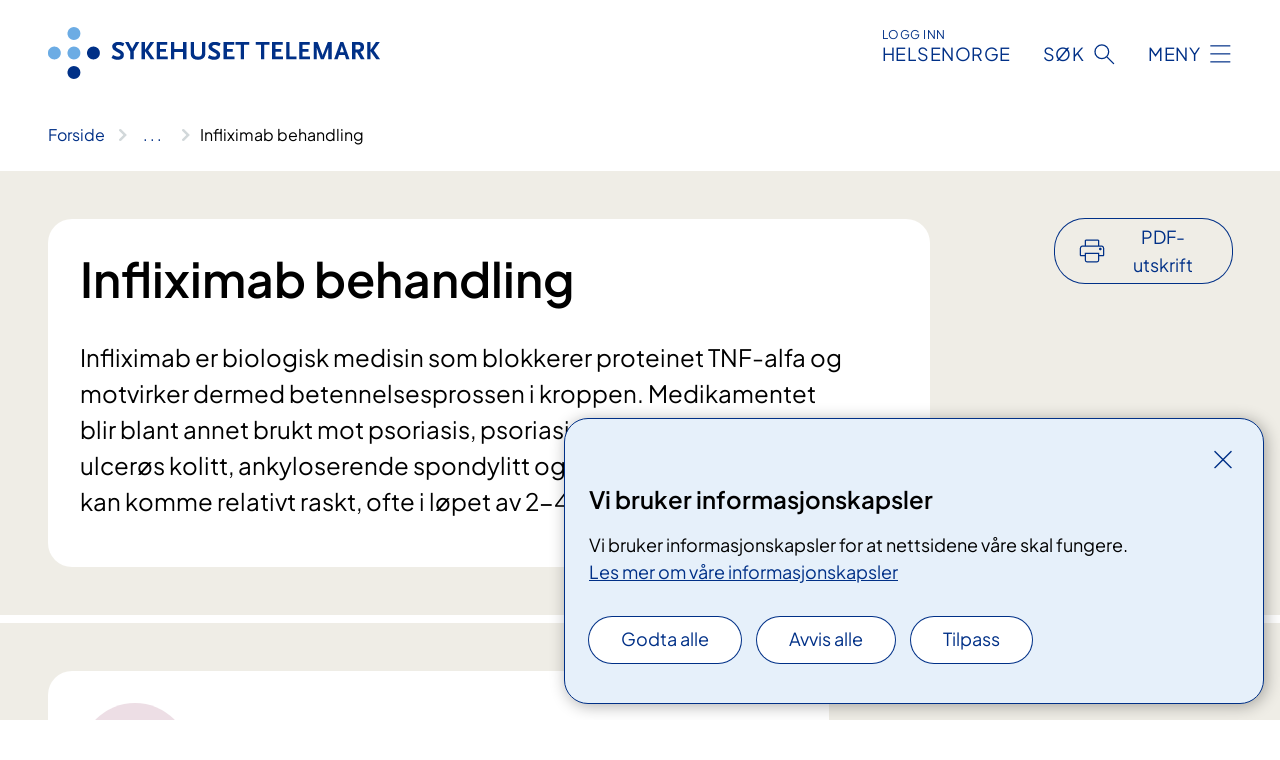

--- FILE ---
content_type: text/html; charset=utf-8
request_url: https://www.sthf.no/behandlinger/infliximab-behandling
body_size: 20509
content:


<!DOCTYPE html>

<html lang="nb">

<head>
    <meta name="viewport" content="width=device-width, initial-scale=1" />
    <meta name="format-detection" content="telephone=no" />
    <link href="/static/css/mainstyles.CW-0dBlg.css" rel="stylesheet"></link>
    <link href="/static/css/components.BlFLVEwF.css" rel="stylesheet"></link>
    <link rel="stylesheet" href="/FNSP.styles.css?v=f81adc5c18d68f283c5b8f323da36fa19757957d31440b228f6c420bdaa7cc42" />


<title>Infliximab behandling - Sykehuset Telemark HF</title>
  <meta name="description" content="Infliximab er biologisk medisin som blokkerer proteinet TNF-alfa og motvirker dermed betennelsesprossen i kroppen. Medikamentet blir&#xA0;blant annet brukt mot psoriasis, psoriasisartritt, Crohns sykdom, ulcer&#xF8;s kolitt, ankyloserende spondylitt og revmatoid artritt.&#xA0; Effekten kan komme relativt raskt, ofte i l&#xF8;pet av 2-4 uker." />


    <meta property="og:title" content="Infliximab behandling" />
    <meta property="twitter:title" content="Infliximab behandling" />
  <meta property="og:description" content="Infliximab er biologisk medisin som blokkerer proteinet TNF-alfa og motvirker dermed betennelsesprossen i kroppen. Medikamentet blir&#xA0;blant annet brukt mot psoriasis, psoriasisartritt, Crohns sykdom, ulcer&#xF8;s kolitt, ankyloserende spondylitt og revmatoid artritt.&#xA0; Effekten kan komme relativt raskt, ofte i l&#xF8;pet av 2-4 uker." />
  <meta property="twitter:description" content="Infliximab er biologisk medisin som blokkerer proteinet TNF-alfa og motvirker dermed betennelsesprossen i kroppen. Medikamentet blir&#xA0;blant annet brukt mot psoriasis, psoriasisartritt, Crohns sykdom, ulcer&#xF8;s kolitt, ankyloserende spondylitt og revmatoid artritt.&#xA0; Effekten kan komme relativt raskt, ofte i l&#xF8;pet av 2-4 uker." />
  <meta name="twitter:card" content="summary_large_image" />
  <meta property="og:image" content="https://www.sthf.no/4afa45/contentassets/6145fb43dd78462b829234e3c72a13b4/logosome.jpg?width=1200&height=628&quality=80" />
  <meta property="twitter:image" content="https://www.sthf.no/4afa45/contentassets/6145fb43dd78462b829234e3c72a13b4/logosome.jpg?width=1200&height=628&quality=80" />
  <meta property="og:image:secure_url" content="https://www.sthf.no/4afa45/contentassets/6145fb43dd78462b829234e3c72a13b4/logosome.jpg?width=1200&height=628&quality=80" />
  <meta property="og:image:alt" content="Logo" />
  <meta property="twitter:image:alt" content="Logo" />
                <link rel="icon" href="/494e1e/globalassets/system/favicon-sor-ost.svg">


<div id="matomo-tracking-props" data-baseUrl="https://app-fnsp-matomo-analytics-prod.azurewebsites.net/" data-siteId="5"></div>
    <script>
        FNSP = {};
        FNSP.API = "https://www.sthf.no";
        FNSP.IsPrint = false;
        FNSP.CurrentSite = {Name: "Sykehuset Telemark", Id: "4996f7d2-20ad-4ab9-aafa-48baca8fdb45", StartPage: "484086" }
        FNSP.SingleKey = "FOssxJD0F5jW1TW3VRuqxRkuLlAulQIpUCXRESLCOaCvrZEt";
    </script>
    <script>
!function(T,l,y){var S=T.location,k="script",D="instrumentationKey",C="ingestionendpoint",I="disableExceptionTracking",E="ai.device.",b="toLowerCase",w="crossOrigin",N="POST",e="appInsightsSDK",t=y.name||"appInsights";(y.name||T[e])&&(T[e]=t);var n=T[t]||function(d){var g=!1,f=!1,m={initialize:!0,queue:[],sv:"5",version:2,config:d};function v(e,t){var n={},a="Browser";return n[E+"id"]=a[b](),n[E+"type"]=a,n["ai.operation.name"]=S&&S.pathname||"_unknown_",n["ai.internal.sdkVersion"]="javascript:snippet_"+(m.sv||m.version),{time:function(){var e=new Date;function t(e){var t=""+e;return 1===t.length&&(t="0"+t),t}return e.getUTCFullYear()+"-"+t(1+e.getUTCMonth())+"-"+t(e.getUTCDate())+"T"+t(e.getUTCHours())+":"+t(e.getUTCMinutes())+":"+t(e.getUTCSeconds())+"."+((e.getUTCMilliseconds()/1e3).toFixed(3)+"").slice(2,5)+"Z"}(),iKey:e,name:"Microsoft.ApplicationInsights."+e.replace(/-/g,"")+"."+t,sampleRate:100,tags:n,data:{baseData:{ver:2}}}}var h=d.url||y.src;if(h){function a(e){var t,n,a,i,r,o,s,c,u,p,l;g=!0,m.queue=[],f||(f=!0,t=h,s=function(){var e={},t=d.connectionString;if(t)for(var n=t.split(";"),a=0;a<n.length;a++){var i=n[a].split("=");2===i.length&&(e[i[0][b]()]=i[1])}if(!e[C]){var r=e.endpointsuffix,o=r?e.location:null;e[C]="https://"+(o?o+".":"")+"dc."+(r||"services.visualstudio.com")}return e}(),c=s[D]||d[D]||"",u=s[C],p=u?u+"/v2/track":d.endpointUrl,(l=[]).push((n="SDK LOAD Failure: Failed to load Application Insights SDK script (See stack for details)",a=t,i=p,(o=(r=v(c,"Exception")).data).baseType="ExceptionData",o.baseData.exceptions=[{typeName:"SDKLoadFailed",message:n.replace(/\./g,"-"),hasFullStack:!1,stack:n+"\nSnippet failed to load ["+a+"] -- Telemetry is disabled\nHelp Link: https://go.microsoft.com/fwlink/?linkid=2128109\nHost: "+(S&&S.pathname||"_unknown_")+"\nEndpoint: "+i,parsedStack:[]}],r)),l.push(function(e,t,n,a){var i=v(c,"Message"),r=i.data;r.baseType="MessageData";var o=r.baseData;return o.message='AI (Internal): 99 message:"'+("SDK LOAD Failure: Failed to load Application Insights SDK script (See stack for details) ("+n+")").replace(/\"/g,"")+'"',o.properties={endpoint:a},i}(0,0,t,p)),function(e,t){if(JSON){var n=T.fetch;if(n&&!y.useXhr)n(t,{method:N,body:JSON.stringify(e),mode:"cors"});else if(XMLHttpRequest){var a=new XMLHttpRequest;a.open(N,t),a.setRequestHeader("Content-type","application/json"),a.send(JSON.stringify(e))}}}(l,p))}function i(e,t){f||setTimeout(function(){!t&&m.core||a()},500)}var e=function(){var n=l.createElement(k);n.src=h;var e=y[w];return!e&&""!==e||"undefined"==n[w]||(n[w]=e),n.onload=i,n.onerror=a,n.onreadystatechange=function(e,t){"loaded"!==n.readyState&&"complete"!==n.readyState||i(0,t)},n}();y.ld<0?l.getElementsByTagName("head")[0].appendChild(e):setTimeout(function(){l.getElementsByTagName(k)[0].parentNode.appendChild(e)},y.ld||0)}try{m.cookie=l.cookie}catch(p){}function t(e){for(;e.length;)!function(t){m[t]=function(){var e=arguments;g||m.queue.push(function(){m[t].apply(m,e)})}}(e.pop())}var n="track",r="TrackPage",o="TrackEvent";t([n+"Event",n+"PageView",n+"Exception",n+"Trace",n+"DependencyData",n+"Metric",n+"PageViewPerformance","start"+r,"stop"+r,"start"+o,"stop"+o,"addTelemetryInitializer","setAuthenticatedUserContext","clearAuthenticatedUserContext","flush"]),m.SeverityLevel={Verbose:0,Information:1,Warning:2,Error:3,Critical:4};var s=(d.extensionConfig||{}).ApplicationInsightsAnalytics||{};if(!0!==d[I]&&!0!==s[I]){var c="onerror";t(["_"+c]);var u=T[c];T[c]=function(e,t,n,a,i){var r=u&&u(e,t,n,a,i);return!0!==r&&m["_"+c]({message:e,url:t,lineNumber:n,columnNumber:a,error:i}),r},d.autoExceptionInstrumented=!0}return m}(y.cfg);function a(){y.onInit&&y.onInit(n)}(T[t]=n).queue&&0===n.queue.length?(n.queue.push(a),n.trackPageView({})):a()}(window,document,{src: "https://js.monitor.azure.com/scripts/b/ai.2.gbl.min.js", crossOrigin: "anonymous", cfg: {instrumentationKey: 'fe8cae6d-aa1c-4609-89b8-088240892f8a', disableCookiesUsage: true }});
</script>

    <script src="/fnspLocalization/deep-merge.js"></script><script src="/fnspLocalization/SharedResources?lang=nb"></script>
    <script src="/fnspLocalization/DocumentListResources?lang=nb"></script>
    <script src="/fnspLocalization/EventResources?lang=nb"></script>
    <script src="/fnspLocalization/DateResources?lang=nb"></script>
    <script src="/fnspLocalization/ClinicalTrialResources?lang=nb"></script>
</head>

<body class="ui-public">
    
    
<div reactComponentId='CookieConsentComponent-1687cc54-1693-47f2-9d3d-5c37c945f7fd' data-json='{"model":{"title":"Vi bruker informasjonskapsler","description":"Vi bruker informasjonskapsler for at nettsidene v\u00E5re skal fungere.","analyticsTitle":"Trafikkanalyse og statistikk","analyticsDescription":"Ved \u00E5 godta disse informasjonskapslene, samtykker du til anonym registrering av statistikk som brukes til \u00E5 forbedre nettstedets innhold og brukeropplevelse.","thirdPartyTitle":"Informasjons\u0026shy;kapsler fra tredjeparter","thirdPartyDescription":"Noen av nettsidene v\u00E5re kan vise innebygget innhold fra andre nettsteder, som for eksempel videoer. Disse eksterne innholdsleverand\u00F8rene bruker egne informasjonskapsler for \u00E5 kunne vise innholdet.","thirdPartyCookieNotAvailable":null,"requiredTitle":"N\u00F8dvendige informasjons\u0026shy;kapsler","requiredDescription":"Disse informasjonskapslene h\u00E5ndterer rent tekniske funksjoner p\u00E5 nettstedet og er n\u00F8dvendige for at nettsidene v\u00E5re skal fungere.","surveyTitle":"Sp\u00F8rre\u0026shy;unders\u00F8kelser","surveyDescription":"Ved \u00E5 godta disse informasjonskapslene, samtykker du til anonym lagring av hva du svarer p\u00E5 sp\u00F8rsm\u00E5let om deltakelse.","acceptAllText":"Godta alle","acceptSelectedText":"Godta valgte","acceptNecessaryText":"Godta kun n\u00F8dvendige","rejectAllText":"Avvis alle","readMoreAbout":"Les mer om","manageCookiesText":"Administrere informasjonskapsler","withdrawCookiesDescription":"Du kan endre samtykket n\u00E5r som helst ved \u00E5 velge \u0022Administrere informasjonskapsler\u0022 nederst p\u00E5 siden. ","customizeText":"Tilpass","saveText":"Lagre","closeText":"Lukk","cancelText":"Avbryt","cookiePageLink":{"href":"/om-nettstedet/informasjonskapsler2/","text":"Les mer om v\u00E5re informasjonskapsler","target":"_blank","isExternal":false,"sameSite":true},"consentDisabled":false,"activeButDisabled":false,"initialPopupDisabled":false,"cookieConsentVariables":{"consent_enabled":true,"consent_active_but_disabled":false,"popup_disabled":false,"force_map_manage_cookies_button":true,"refresh_with_querystring":false,"use_local_cookie_if_not_equal":false}}}'></div>
<script type="module" src="/static/js/CookieConsentComponent.CObpbKIy.js"></script>
    
    <a href="#main" class="skiplink">
        Hopp til innhold
    </a>
    



<header>
    <div reactComponentId='HeaderComponent-5d7157d4-7f86-4afb-af3f-2a46f64089db' data-json='{"headerDTO":{"menu":{"menuButtonText":"Meny","menuItems":[{"title":"BEHANDLINGER","links":[{"href":"/behandlinger/","text":"Alle behandlinger","target":null,"isExternal":false,"sameSite":true},{"href":"/arrangementer/pasient-og-parorendeopplering/","text":"Kurs og aktiviteter for pasienter og p\u00E5r\u00F8rende","target":null,"isExternal":false,"sameSite":true},{"href":"/rettigheter/","text":"Rettigheter for pasienter","target":null,"isExternal":false,"sameSite":true},{"href":"/praktisk-informasjon/","text":"Praktiske opplysninger","target":null,"isExternal":false,"sameSite":true},{"href":"/-/digitale-helsetjenester/","text":"Digitale helsetjenester","target":null,"isExternal":false,"sameSite":true},{"href":"/avdelinger/sykehuset-telemark/service-og-systemledelse/medisinsk-teknologi/medisinsk-hjemmebehandling/","text":"Bestilling av medisinsk utstyr (MHB)","target":null,"isExternal":false,"sameSite":true},{"href":"/praktisk-informasjon/smittevernrad/","text":"Smitteverntiltak","target":null,"isExternal":false,"sameSite":true},{"href":"/-/si-din-mening/","text":"Si din mening","target":null,"isExternal":false,"sameSite":true}],"showCookieButtonAt":-1},{"title":"AVDELINGER","links":[{"href":"/avdelinger/","text":"Alle avdelinger/steder","target":null,"isExternal":false,"sameSite":true},{"href":"/behandlingssteder/","text":"Steder (geografisk)","target":null,"isExternal":false,"sameSite":true}],"showCookieButtonAt":-1},{"title":"FAG OG FORSKNING","links":[{"href":"/fag-og-forskning-ny/","text":"Alt om fag og forskning","target":null,"isExternal":false,"sameSite":true},{"href":"/fag-og-forskning-ny/fastlegesiden/","text":"Fastlegesiden","target":null,"isExternal":false,"sameSite":true},{"href":"/fag-og-forskning-ny/kurs-og-konferanser-for-helsepersonell/","text":"Kurs og konferanser","target":null,"isExternal":false,"sameSite":true},{"href":"/fag-og-forskning-ny/kvalitet-og-pasientsikkerhet/","text":"Kvalitet","target":null,"isExternal":false,"sameSite":true},{"href":"/kliniske-studier/","text":"Kliniske studier","target":null,"isExternal":false,"sameSite":true},{"href":"/fag-og-forskning-ny/samhandling/","text":"Samhandling","target":null,"isExternal":false,"sameSite":true},{"href":"/fag-og-forskning-ny/tjenester/","text":"Tjenester","target":null,"isExternal":false,"sameSite":true},{"href":"/fag-og-forskning-ny/utdanning-og-kompetanse/","text":"Utdanning og kompetanse","target":null,"isExternal":false,"sameSite":true}],"showCookieButtonAt":-1},{"title":"OM OSS","links":[{"href":"/om-oss/","text":"Alt om oss","target":null,"isExternal":false,"sameSite":true},{"href":"/om-oss/kontakt-oss/","text":"Kontakt oss","target":null,"isExternal":false,"sameSite":true},{"href":"/rettigheter/brukermedvirkning/","text":"Brukermedvirkning","target":null,"isExternal":false,"sameSite":true},{"href":"/om-oss/jobbe-hos-oss/","text":"Jobbe hos oss?","target":null,"isExternal":false,"sameSite":true},{"href":"/om-oss/media/","text":"Media","target":null,"isExternal":false,"sameSite":true},{"href":"/om-oss/offentlig-postjournal/","text":"Offentlig postjournal","target":null,"isExternal":false,"sameSite":true},{"href":"/om-oss/styret/","text":"Styret","target":null,"isExternal":false,"sameSite":true},{"href":"/om-oss/utbygging-somatikk-i-skien/","text":"Utbygging somatikk Skien","target":null,"isExternal":false,"sameSite":true},{"href":"/om-oss/utviklingsplan/","text":"Utviklingsplan for Sykehuset Telemark","target":null,"isExternal":false,"sameSite":true}],"showCookieButtonAt":-1}],"headerItemsBottom":[],"mainMenuAria":"Hovedmeny"},"search":{"searchButtonText":"S\u00F8k","searchHeadingText":"S\u00F8k","searchPlaceholderText":"S\u00F8k i alt innhold","searchPage":"/sok/","useAutocomplete":true,"autocompleteLanguage":"no"},"showHeaderSearch":true,"logo":{"startPageUrl":"/","logoUrl":"/495e5c/globalassets/system/logo-sykehusettelemark.svg","alternativeText":"G\u00E5 til forsiden sthf.no"},"logoNegative":{"startPageUrl":"/","logoUrl":"/495d09/globalassets/system/logo-sykehusettelemark-neg.svg","alternativeText":"G\u00E5 til forsiden sthf.no"},"login":{"title":"HELSENORGE","stikkTittel":"Logg inn","link":{"href":"https://tjenester.helsenorge.no/auth/signin","text":"Logg inn Helsenorge","target":null}},"skipLinkText":"Hopp til innhold","menuModalTitle":"Hovedmeny","searchModalTitle":"Hoveds\u00F8k","openMenuText":"\u00C5pne meny","closeMenuText":"Lukk","openSearchText":"\u00C5pne s\u00F8k","closeSearchText":"Lukk s\u00F8k","standardColumns":" col-12 col-md-10 col-lg-8 col-xl-7 offset-md-1 offset-lg-2","headerMenuAria":"Toppmeny","disableDefaultHeader":false}}'></div>
<script type="module" src="/static/js/HeaderComponent.U8uFHyRY.js"></script>

</header>    
    <div class="main" id="main">
        <div class="medical-page medical-page--condition">
            <div class="">
                <div class="container nav-container">
                        <div class="breadcrumbs-language-nav has-breadcrumb">


<div reactComponentId='BreadcrumbComponent-e7b4ebb0-fbdb-4c77-809f-b1adefb74f45' data-json='{"model":[{"text":"Forside","href":"/","showLink":true},{"text":"Behandlinger","href":"/behandlinger/","showLink":true},{"text":"Infliximab behandling","href":"/behandlinger/infliximab-behandling/","showLink":false}]}'></div>
<script type="module" src="/static/js/BreadcrumbComponent.Bd5D3Lr7.js"></script>
                        </div>
                    
                </div>
            </div>
            
            

<main aria-labelledby="sidetittel">
        <div class="medical-page__content-container bg-beige">
            <div class="container">
                <div class="row">
                    <div class="col-12 col-lg-9">
                        <div class="medical-page__content">
                            
<h1 id="sidetittel">Infliximab behandling</h1>
                            <p class="ingress">Infliximab er biologisk medisin som blokkerer proteinet TNF-alfa og motvirker dermed betennelsesprossen i kroppen. Medikamentet blir&#xA0;blant annet brukt mot psoriasis, psoriasisartritt, Crohns sykdom, ulcer&#xF8;s kolitt, ankyloserende spondylitt og revmatoid artritt.&#xA0; Effekten kan komme relativt raskt, ofte i l&#xF8;pet av 2-4 uker.</p>

                        </div>
                    </div>
                        <div class="d-none d-lg-block col-lg-2 offset-lg-1">
                            
<div reactComponentId='PrintComponent-4905f5fb-e83f-4418-8fa6-779c72251e07' data-json='{"filename":"infliximab-behandling","contentId":487624,"language":"nb","buttonAtTop":true,"showPropertiesSelection":false,"properties":[{"name":"CustomFrontpage","label":"Eget forsideark med tittel og ingress","show":true},{"name":"PreparationMedicalPage","label":"F\u00F8r / utredning","show":true},{"name":"HowPerformedMedicalPages-under","label":"Under / behandling","show":true},{"name":"FollowUpMedicalPage","label":"Etter / oppf\u00F8lging","show":true},{"name":"TreatmentLocation-medisinsk-poliklinikk-notodden","label":"Medisinsk poliklinikk, Notodden","show":true},{"name":"TreatmentLocation-mage-tarm-poliklinikk-skien","label":"Mage-tarm poliklinikk Skien","show":true},{"name":"TreatmentLocation-infeksjon-mage-og-tarm-sengepost","label":"Infeksjon, mage og tarm sengepost","show":true},{"name":"TreatmentLocation-medisinsk-poliklinikk-kragero","label":"Medisinsk poliklinikk, Krager\u00F8","show":true}]}'></div>
<script type="module" src="/static/js/PrintComponent.CMsoBx1L.js"></script>

                        </div>
                </div>
            </div>
        </div>
    <div class="medical-page__content-container bg-beige">
        <div class="container">
            <div class="row medical-content-row">
                <div class="col-12 col-lg-7 col-xl-8">
                        <div class="medical-page__content medical-page__content--step">
                            
<section class="medical-content moveable">
    <div class="d-print-flex d-none d-md-flex flex-column">
        <div class="medical-content__header">
            <div class="medical-content__icon info" aria-hidden="true">
                <div class="material-icon material-icon--large info bg-purple"></div>
            </div>
            <h2 class="medical-content__title">F&#xF8;r</h2>
        </div>
        <div class="medical-content__text" data-content="desktop"></div>
    </div>
    <div class="d-print-none d-flex d-md-none">
        <div class="expandable medical-content__expandable" data-id="for" data-location-hash="true">
            <h2 class="medical-content__expander-heading">
                <button aria-expanded="false"
                        type="button"
                        class="medical-content__expander-button expandable__button btn-showmore btn-showmore--noarrow"
                        data-close="Lukk"
                        data-show="Vis mer"
                        data-bs-toggle="collapse">
            <div class="medical-content__icon info" aria-hidden="true">
                <div class="material-icon material-icon--large info bg-purple"></div>
            </div>
                        <div class="medical-content__expander-text">
                            <div class="medical-content__expander-title">
                                F&#xF8;r
                            </div>
                            <div class="inner-text">
                                Vis mer
                            </div>
                        </div>
                </button>
            </h2>
            <div class="expandable__content collapse" data-content="mobile">
        <div class="content">
                <div class="medical-content__description">


<p>Før hver behandling må du ta blodprøver. Bruk blodprøverekvisisjonen du har fått tilsendt. De samme prøvene blir tatt hver gang. </p><ul><li>Blodprøvene tar du to-tre dager før planlagt behandling. </li><li>Dersom du tar blodprøvene på et lokalt legekontor og disse skal sendes til et laboratoium eller sykehus, må du ta prøvene fire dager i forkant.<br /></li></ul><p>Blodprøvene gir oss viktig informasjon i forhold til om du skal ha behandling eller ikke. Dersom du ikke har tatt blodprøvene, kan vi dessverre ikke gi deg behandling.</p><p>I avdelingen vil det bli tatt blodtrykk, puls og temperatur.<br /></p></div>
        </div>
            </div>
        </div>
    </div>
</section>


                        </div>
                                <div class="medical-page__content medical-page__content--step">
                                    
<section class="medical-content moveable">
    <div class="d-print-flex d-none d-md-flex flex-column">
        <div class="medical-content__header">
            <div class="medical-content__icon handshake" aria-hidden="true">
                <div class="material-icon material-icon--large handshake bg-forest"></div>
            </div>
            <h2 class="medical-content__title">Under</h2>
        </div>
        <div class="medical-content__text" data-content="desktop"></div>
    </div>
    <div class="d-print-none d-flex d-md-none">
        <div class="expandable medical-content__expandable" data-id="under" data-location-hash="true">
            <h2 class="medical-content__expander-heading">
                <button aria-expanded="false"
                        type="button"
                        class="medical-content__expander-button expandable__button btn-showmore btn-showmore--noarrow"
                        data-close="Lukk"
                        data-show="Vis mer"
                        data-bs-toggle="collapse">
            <div class="medical-content__icon handshake" aria-hidden="true">
                <div class="material-icon material-icon--large handshake bg-forest"></div>
            </div>
                        <div class="medical-content__expander-text">
                            <div class="medical-content__expander-title">
                                Under
                            </div>
                            <div class="inner-text">
                                Vis mer
                            </div>
                        </div>
                </button>
            </h2>
            <div class="expandable__content collapse" data-content="mobile">
        <div class="content">
                <div class="medical-content__description">


<p>Infliximab gis via et tynt plastrør (venekanyle)&#160;rett i en blodåre. Medisinen gis med&#160;infusjonspumpe. </p><p>De&#160;tre første behandlingene&#160;blir gitt&#160;over&#160;to timer, deretter&#160;en time.&#160;<span style="">De&#160;tre første behandlingene må du regne med å være i avdelingen i 4 -5 timer, senere behandlinger 3 - 4 timer.</span></p><h3>Dosering</h3><p>Preparatet doseres ut fra vekt. (3 – 5 mg pr. kg). Infliximab blir ofte kombinert med methotrexate (se egen pasientinformasjon).<br /></p></div>
        </div>
            </div>
        </div>
    </div>
</section>


                                </div>

                            <div class="medical-page__content medical-page__content--step">
                                
<section class="medical-content moveable">
    <div class="d-print-flex d-none d-md-flex flex-column">
        <div class="medical-content__header">
            <div class="medical-content__icon checklist" aria-hidden="true">
                <div class="material-icon material-icon--large checklist bg-terracotta"></div>
            </div>
            <h2 class="medical-content__title">Etter</h2>
        </div>
        <div class="medical-content__text" data-content="desktop"></div>
    </div>
    <div class="d-print-none d-flex d-md-none">
        <div class="expandable medical-content__expandable" data-id="etter" data-location-hash="true">
            <h2 class="medical-content__expander-heading">
                <button aria-expanded="false"
                        type="button"
                        class="medical-content__expander-button expandable__button btn-showmore btn-showmore--noarrow"
                        data-close="Lukk"
                        data-show="Vis mer"
                        data-bs-toggle="collapse">
            <div class="medical-content__icon checklist" aria-hidden="true">
                <div class="material-icon material-icon--large checklist bg-terracotta"></div>
            </div>
                        <div class="medical-content__expander-text">
                            <div class="medical-content__expander-title">
                                Etter
                            </div>
                            <div class="inner-text">
                                Vis mer
                            </div>
                        </div>
                </button>
            </h2>
            <div class="expandable__content collapse" data-content="mobile">
        <div class="content">
                <div class="medical-content__description">


<p>Etter første behandling skal du observeres i avdelingen i&#160;en time etter behandling. Det er vanlig at du&#160;kjenner deg&#160;trøtt og sliten etter behandlingen. Noen pasienter opplever også å få hodepine.&#160;</p></div>
        </div>
            </div>
        </div>
    </div>
</section>


                            </div>
                            <div class="medical-page__content medical-page__content--adverse-outcome">
                                <h2 class="adverse-outcome">V&#xE6;r oppmerksom</h2>
                                


<h4>Bivirkninger</h4><p>De vanligste bivirkningene er tendens til luftveisinfeksjoner som bihulebetennelse, bronkitt og eventuelt lungebetennelse. </p><p>Ta tidlig kontakt med fastlegen din dersom du har symptomer på infeksjon. Vi kan ikke gi deg medisin under en pågående infeksjon.</p><p>Ved mistanke om bivirkninger og/eller uforklarlige bivirkninger som feber, tegn på blødninger i huden (blåflekker) eller neseblødning, skal du ta kontakt med lege.<br /></p><h4>Generelle regler ved medisinbruk</h4><p>Opplys alltid fastlegen din at du får behandling med infliximab.</p><p>Legemidler kan forsterke eller hemme hverandres virkning. Rådfør deg derfor med lege eller farmasøyt om de forskjellige medisinene du bruker kan tas sammen.<br /></p><h4>Operasjoner og tannbehandling </h4><p>Informer legen din dersom du skal ha en operasjon eller tannbehandling. Informer kirurgen eller tannlegen om at du behandles med infliximab.<br /></p><h4>Mer informasjon</h4><p>Du kan ta kontakt med fastlegen, apoteket og poliklinikken du tilhører. Du finner også informasjon på Felleskatalogen.no.<br /></p><p><span>&#160;</span></p>
                            </div>
                </div>

            </div>
        </div>
    </div>
                <div class="medical-page__content-container bg-cloud">
                    <div class="container">
                        <h2 class="medical-page__contact-title">Kontakt</h2>
                        <ul class="medical-page__treatmentlocation-list">
                                    <li>
                                        


<div class="treatmentlocation expander expander--practical expander--on-bg expander--location" data-id="medisinsk-poliklinikk-notodden">
        <h2 class="treatmentlocation__title expander__title">
            <button aria-expanded="false" type="button" data-bs-toggle="collapse" class="expander__button">
        <div class="treatmentlocation__title-container">
            <div class="treatmentlocation__title-wrapper">
                    <span class="treatmentlocation__subtitle">Notodden</span>
                <span class="treatmentlocation__title-main">Medisinsk poliklinikk, Notodden</span>
            </div>

        </div>
            </button>
        </h2>
    
        <div class="treatmentlocation__content expander__content-wrapper collapse">
                <a class="treatmentlocation__departmentlink anchorlink" href="/avdelinger/medisinsk-klinikk/medisin-ovre-telemark-avdeling/medisinsk-poliklinikk-notodden/">Kontakt Medisinsk poliklinikk, Notodden</a>
            <div class="treatmentlocation__contact">
            </div>

            <div class="treatmentlocation__find-it department-page__find-it-info--card-container">
                    <div class="department-page__find-it-info--card treatmentlocation__contact-card col-12 col-lg-6 col-xl-4">
                        <div class="department-page__find-it-info--get-there">
                                <h3>Oppm&#xF8;tested</h3>



<p>Notodden, Henrik Wergelands gate 9. Benytt hovedinngang. <br />Henvend deg i hovedresepsjonen for ankomstregistrering.</p>                        </div>
                    </div>
                        <div class="department-page__find-it-info--card treatmentlocation__contact-card col-12 col-lg-6 col-xl-4">
                            



<div class="location-page-partial">
    


<picture><source srcset="/4aaba0/siteassets/felles-bilder/bygg-og-omrader/notodden-hovebygg-oversikt.jpg?format=webp&width=512&height=293&rxy=0.51%2c0.77&quality=80 512w" sizes="512px" type="image/webp"/><source srcset="/4aaba0/siteassets/felles-bilder/bygg-og-omrader/notodden-hovebygg-oversikt.jpg?width=512&height=293&rxy=0.51%2c0.77&quality=80 512w" sizes="512px" /><img alt="Sykehuset Telemark, hovedbygning Notodden" src="/4aaba0/siteassets/felles-bilder/bygg-og-omrader/notodden-hovebygg-oversikt.jpg?format=webp&width=512&height=293&rxy=0.51%2c0.77&quality=80" loading="lazy" decoding="async" /></picture>
    <div class="location-page-partial__info">
        <div class="location-page-partial__content">
            <h3 class="location-page-partial__title">Notodden</h3>
                <p>Henrik Wergelandsgate 9</p>
                <p>3675 Notodden</p>
        </div>
            <div class="location-page-partial__link-wrapper">
                <a class="location-page-partial__link" href="/steder/notodden/">Finn frem</a>
            </div>
    </div>
</div>
                        </div>
            </div>
                <div class="treatmentlocation__transport" data-id-prefix="medisinsk-poliklinikk-notodden-">
                    <h3>Transport</h3>

<div class="expander" data-id="buss-eller-tog-til-sykehuset-pa-notodden">
        <h4 class="expander__title">
        <button aria-expanded="false"
                data-bs-toggle="collapse"
                class="expander__button">
            Buss eller tog til sykehuset p&#xE5; Notodden
        </button>
        </h4>
    <div class="expander__content-wrapper collapse">
        <div class="expander__content">
            


<p>​Timebussen linje 2 kjører til sykehuset på Notodden.</p>
<div>Farte, Nor-Way Bussekspress og Vy har flere avganger som stopper ved sykehuset. For mer informasjon om rutegående tilbud, bruk reiseplanleggeren til:</div>
<div><a href="https://www.farte.no/">Farte</a></div>
<div><a href="https://www.nor-way.no/">Nor-Way</a></div>
<div> <a href="https://vy.no/">Vy</a></div>
<p> </p>
            
        </div>
    </div>
</div>


<div class="expander" data-id="pasientreiser-og-helseekspressen">
        <h4 class="expander__title">
        <button aria-expanded="false"
                data-bs-toggle="collapse"
                class="expander__button">
            Pasientreiser og Helseekspressen
        </button>
        </h4>
    <div class="expander__content-wrapper collapse">
        <div class="expander__content">
            


<p>Reiser du til og fra offentlig godkjent behandling, kan du ha rett til å få dekket reiseutgifter.</p>
<p>Se informasjon på <a title="helsenorge.no : om pasientreisetilbudet" href="https://www.helsenorge.no/rettigheter/pasientreiser">www.helsenorge.no/pasientreiser</a> om rettigheter og hvordan søke om dekning av reiseutgifter, eventuelt få rekvirert transport dersom du har krav på dette. </p>
<p>Helseekspressen er Pasientreisers transporttilbud på strekningen fra Telemark gjennom Vestfold til Oslo, for de pasientene som har helsemessig behov for tilrettelagt transport, og som har rekvisisjon for reisen. </p>
<p><a href="https://www.helsenorge.no/nn/pasientreiser/om/helseekspressen/skien-oslo/">Se rutetider på helsenorge.no </a></p>
<p>Les mer om pasientreiser og Helseekspressen på <a href="/praktisk-informasjon/pasientreiser/">om pasientreisetilbudet</a></p>
<p> </p>
<p> </p>
            
        </div>
    </div>
</div>

                </div>
                <div class="treatmentlocation__practical" data-id-prefix="medisinsk-poliklinikk-notodden-">
                    <h3>Praktisk informasjon</h3>

<div class="expander" data-id="--parkeringsomradet-ved-sykehuset-pa-notodden">
        <h4 class="expander__title">
        <button aria-expanded="false"
                data-bs-toggle="collapse"
                class="expander__button">
            - Parkeringsomr&#xE5;det ved sykehuset p&#xE5; Notodden
        </button>
        </h4>
    <div class="expander__content-wrapper collapse">
        <div class="expander__content">
            


<p>​Det er parkering for besøkende ved innkjøringen til hovedinngangen. Se <a href="https&#58;//goo.gl/maps/7H6i862voqr">parkeringsområdet </a>på street view på google maps.</p><p>Blodgivere har reserverte parkeringsplasser på parkeringsomådet ved ambulanseinngang - <a href="https&#58;//goo.gl/maps/uWRdipJ9axF2">se google maps</a>.</p>
            
        </div>
    </div>
</div>


<div class="expander" data-id="--tilgang-til-internett---wifi">
        <h4 class="expander__title">
        <button aria-expanded="false"
                data-bs-toggle="collapse"
                class="expander__button">
            - Tilgang til internett - wifi
        </button>
        </h4>
    <div class="expander__content-wrapper collapse">
        <div class="expander__content">
            


<p>​Tilgang til internett på sykehuset får du via trådløs tilkobling (wifi). Du må velge "SykehusGjest" som nettverk.</p>
<p><span aria-hidden="true">Se informasjon om pålogging på <a href="/praktisk-informasjon/tilgang-til-internett-wifi/">www.sthf.no//praktisk-informasjon/tilgang-til-internett-wifi</a> </span></p>
            
        </div>
    </div>
</div>


<div class="expander" data-id="besokstider">
        <h4 class="expander__title">
        <button aria-expanded="false"
                data-bs-toggle="collapse"
                class="expander__button">
            Bes&#xF8;kstider
        </button>
        </h4>
    <div class="expander__content-wrapper collapse">
        <div class="expander__content">
            


<p>​​Vær oppmerksom på at i tider med stor pasientpågang og smitte i samfunnet kan det bli innført restriksjoner - se derfor også egen side om <a href="/praktisk-informasjon/smittevernrad/">råd og retningslinjer om smittevern for pasienter, pårørende og besøkende til sykehuset​</a>. </p>
<h4>Den alminnelige besøkstiden</h4>
<p>Ved de fleste sengeposter i Skien og på Notodden er ​besøkstiden kl.17.30-19.00 alle dager. </p>
<h4>​Besøkstid på barsel</h4>
<p>Far/ledsager, eventuelt med søsken av barnet - kun dersom søsken er friske og uten luftveissymptomer, kan komme på barselavdelingen fra klokken 09 til klokken 21.</p>
<p>Ved å  begrense antall personer på barsel begrenser vi også risikoen for infeksjoner. Dette skal bidra til at dere som nybakte foreldre får mest mulig ro, slik at dere kan bruke dagene til å bli godt kjent med barnet deres og komme i gang med ammingen.</p>
<h4>​​Avdelinger uten fast besøkstid</h4>
<p>​I psykiatrien er det vanligvis ingen fast besøkstid.​</p>
<p>​Ved enkelte sengeposter ber vi deg om å avtale besøkstid med personalet.</p>
<h4>​Om du er syk må du ikke besøke pasienter ved sykehuset</h4>
<p>Syke mennesker er ekstra sårbare for smittsomme sykdommer, for eksempel forkjølelse eller influensa, og komplikasjoner av disse. Det samme gjelder om du har vært utsatt for vannkoppesmitte. For personer med nedsatt immunforsvar er vannkopper alvorlig. Ta kontakt med aktuell avdeling for nærmere veiledning.​<br /><br /></p>
            
        </div>
    </div>
</div>


<div class="expander" data-id="betaling-av-egenandel">
        <h4 class="expander__title">
        <button aria-expanded="false"
                data-bs-toggle="collapse"
                class="expander__button">
            Betaling av egenandel
        </button>
        </h4>
    <div class="expander__content-wrapper collapse">
        <div class="expander__content">
            


<p>​Egenandeler kan betales i hovedekspedisjonen, eller du kan få med deg en giro.</p>
<div data-name="Sidefelt: Sideinnhold">
<div style="display: inline;">
<p>På sykehuset, hos lege og i forbindelse med radiologisk undersøkelse, må du som pasient betale egenandel, opp til frikortgrensen. Med frikort slipper du å betale egenandel ved behandling i inneværende kalenderår.</p>
<p><strong>Merk: </strong>Dersom du blir innlagt samme døgn som konsultasjonen og den radiologiske undersøkelsen, betaler du ikke egenandel(er). <br />Noen pasientgrupper er fritatt for å betale egenandel. Det gjelder blant annet ved:</p>
<ul>
<li>undersøkelse og behandling i forbindelse med graviditet og fødsel</li>
<li>Undersøkelse og behandling av barn under 16 år</li>
<li>psykiatrisk behandling av barn og ungdom under 18 år</li>
<li>yrkesskade</li>
<li>allmennfarlige smittsomme sykdommer</li>
</ul>
<p>Dersom du blir syk og ikke kan møte til time bes du om å ta kontakt senest dagen før avtalen. Hvis du ikke gjør dette blir du belastet med gebyr for denne timen, også dersom du er fritatt for egenandel.</p>
</div>
</div>
<div data-name="Sidefelt: Sideinnhold">
<div style="display: inline;">
<p><a href="/rettigheter/egenandel-og-frikort/">Les mer om egenandeler og frikort på www.sthf.no/rettigheter/egenandel-og-frikort</a></p>
<p>​​</p>
<p><a href="https://helsenorge.no/egenandeler-for-helsetjenester">Les mer om egenandeler på https://helsenorge.no/betaling-for-helsetjenester</a></p>
<p> </p>
</div>
</div>
            
        </div>
    </div>
</div>


<div class="expander" data-id="blomster-og-parfyme">
        <h4 class="expander__title">
        <button aria-expanded="false"
                data-bs-toggle="collapse"
                class="expander__button">
            Blomster og parfyme
        </button>
        </h4>
    <div class="expander__content-wrapper collapse">
        <div class="expander__content">
            


<p>​En del pasienter reagerer allergisk på blomster og parfyme. Vi ber om at du tar hensyn til dette.&#160;<br /></p>
            
        </div>
    </div>
</div>


<div class="expander" data-id="smitteverntiltak">
        <h4 class="expander__title">
        <button aria-expanded="false"
                data-bs-toggle="collapse"
                class="expander__button">
            Smitteverntiltak 
        </button>
        </h4>
    <div class="expander__content-wrapper collapse">
        <div class="expander__content">
            


<p>Smittesituasjonen i samfunnet påvirker sykehusets drift og råd og retningslinjer til befolkningen.  </p>
<p>Retningslinjer og tiltak kan endres raskt i tråd med smittesituasjonen. </p>
<p>Vi har derfor samlet de til enhver tid gjeldende råd, retningslinjer og tiltak på en egen side. </p>
<p><a href="/praktisk-informasjon/smittevernrad/">​Se oversikt over tiltakene</a><br /><br /></p>
            
        </div>
    </div>
</div>


<div class="expander" data-id="fotografering-og-filming">
        <h4 class="expander__title">
        <button aria-expanded="false"
                data-bs-toggle="collapse"
                class="expander__button">
            Fotografering og filming
        </button>
        </h4>
    <div class="expander__content-wrapper collapse">
        <div class="expander__content">
            


<p>​Fotografering og filming på sykehuset er tillatt, men alle må forholde seg til noen retningslinjer.                                    </p>
<p>Les mer på <a href="/praktisk-informasjon/fotografering-og-filming-pa-sykehuset/">www.sthf.no/praktisk-informasjon/fotografering-og-filming-pa-sykehuset</a></p>
            
        </div>
    </div>
</div>


<div class="expander" data-id="kantine-pa-notodden">
        <h4 class="expander__title">
        <button aria-expanded="false"
                data-bs-toggle="collapse"
                class="expander__button">
            Kantine p&#xE5; Notodden
        </button>
        </h4>
    <div class="expander__content-wrapper collapse">
        <div class="expander__content">
            


<p>​Kantine i underetasjen på hovedbygget.</p>
<p>Her serveres varme og kalde retter. Kantinen har youghurtbar og rikholdig salatbar.</p>
<h4>Åpningstid</h4>
<p>Mandag-fredag, alle hverdager kl. 08.00 - 14.00.</p>
<p>Lørdag, søndag og helligdager/røde dager: Stengt​</p>
<p>Det er mulig å betale med Vipps.</p>
<p> </p>
            
        </div>
    </div>
</div>


<div class="expander" data-id="royking">
        <h4 class="expander__title">
        <button aria-expanded="false"
                data-bs-toggle="collapse"
                class="expander__button">
            R&#xF8;yking
        </button>
        </h4>
    <div class="expander__content-wrapper collapse">
        <div class="expander__content">
            


<p>​Sykehuset Telemark er et røykfritt sykehus<br /><br />Uteområdene har egne røykeplasser som er merket.&#160;Det er ikke tillatt&#160; å røyke ved hovedinngangene. </p><p>Det er ikke røykerom for pasienter i den somatiske delen av sykehuset.<br />Ved enkelte sengeposter ved Klinikk for psykisk helsevern og rusbehandling er det egne røykerom for pasienter.</p>
            
        </div>
    </div>
</div>

                </div>
        </div>
</div>

                                    </li>
                                    <li>
                                        


<div class="treatmentlocation expander expander--practical expander--on-bg expander--location" data-id="mage-tarm-poliklinikk-skien">
        <h2 class="treatmentlocation__title expander__title">
            <button aria-expanded="false" type="button" data-bs-toggle="collapse" class="expander__button">
        <div class="treatmentlocation__title-container">
            <div class="treatmentlocation__title-wrapper">
                    <span class="treatmentlocation__subtitle">Bygg 56 i Skien, hovedinngang</span>
                <span class="treatmentlocation__title-main">Mage-tarm poliklinikk Skien</span>
            </div>

        </div>
            </button>
        </h2>
    
        <div class="treatmentlocation__content expander__content-wrapper collapse">
                <a class="treatmentlocation__departmentlink anchorlink" href="/avdelinger/medisinsk-klinikk/lunge-mage-tarm-infeksjon-geriatri-og-kragero-avdeling-b/mage-tarm-poliklinikk/">Kontakt Mage-tarm poliklinikk Skien</a>
            <div class="treatmentlocation__contact">
            </div>

            <div class="treatmentlocation__find-it department-page__find-it-info--card-container">
                    <div class="department-page__find-it-info--card treatmentlocation__contact-card col-12 col-lg-6 col-xl-4">
                        <div class="department-page__find-it-info--get-there">
                                <h3>Oppm&#xF8;tested</h3>



<p>Skien, Ulefossvegen 55, sykehusområde sør.  <br />Benytt hovedinngang. Du finner oss i 1. etasje.</p>                        </div>
                    </div>
                        <div class="department-page__find-it-info--card treatmentlocation__contact-card col-12 col-lg-6 col-xl-4">
                            



<div class="location-page-partial">
    


<picture><source srcset="/48edd8/siteassets/felles-bilder/bygg-og-omrader/hovedinngang-sykehuset.jpg?format=webp&width=512&height=293&rxy=0.41%2c0.53&quality=80 512w" sizes="512px" type="image/webp"/><source srcset="/48edd8/siteassets/felles-bilder/bygg-og-omrader/hovedinngang-sykehuset.jpg?width=512&height=293&rxy=0.41%2c0.53&quality=80 512w" sizes="512px" /><img alt="Bilde av hovedinngangen til sykehuset i Skien" src="/48edd8/siteassets/felles-bilder/bygg-og-omrader/hovedinngang-sykehuset.jpg?format=webp&width=512&height=293&rxy=0.41%2c0.53&quality=80" loading="lazy" decoding="async" /></picture>
    <div class="location-page-partial__info">
        <div class="location-page-partial__content">
            <h3 class="location-page-partial__title">Bygg 56 i Skien, hovedinngang</h3>
                <p>Ulefossveien 55</p>
                <p>3710 Skien </p>
        </div>
            <div class="location-page-partial__link-wrapper">
                <a class="location-page-partial__link" href="/steder/skien/bygg-56-i-skien-hovedinngang/">Finn frem</a>
            </div>
    </div>
</div>
                        </div>
            </div>
                <div class="treatmentlocation__transport" data-id-prefix="mage-tarm-poliklinikk-skien-">
                    <h3>Transport</h3>

<div class="expander" data-id="buss-eller-tog-til-sykehuset-i-skien">
        <h4 class="expander__title">
        <button aria-expanded="false"
                data-bs-toggle="collapse"
                class="expander__button">
            Buss eller tog til sykehuset i Skien
        </button>
        </h4>
    <div class="expander__content-wrapper collapse">
        <div class="expander__content">
            


<p>Nettbuss har avganger fra Landmannstorvet i Skien og fra jernbanestasjonen. </p>
<p>Nettbuss ved lokal rute M3 stopper i Ulefossvegen, midt mellom somatisk og psykiatrisk side ved sykehuset i Skien.</p>
<p>Farte, Nor-Way Bussekspress og Vy har flere avganger som stopper ved sykehuset. For mer informasjon om rutegående tilbud, bruk reiseplanleggeren til:</p>
<p><a title="farte.no: reiseplanlegger" href="https://www.farte.no/">Farte</a></p>
<p><a title="nor-way.no - reiseplanlegger" href="https://www.nor-way.no/">Nor-Way</a></p>
<p> <a href="https://www.vy.no/">Vy</a></p>
<p> </p>
            
        </div>
    </div>
</div>


<div class="expander" data-id="pasientreiser-og-helseekspressen">
        <h4 class="expander__title">
        <button aria-expanded="false"
                data-bs-toggle="collapse"
                class="expander__button">
            Pasientreiser og Helseekspressen
        </button>
        </h4>
    <div class="expander__content-wrapper collapse">
        <div class="expander__content">
            


<p>Reiser du til og fra offentlig godkjent behandling, kan du ha rett til å få dekket reiseutgifter.</p>
<p>Se informasjon på <a title="helsenorge.no : om pasientreisetilbudet" href="https://www.helsenorge.no/rettigheter/pasientreiser">www.helsenorge.no/pasientreiser</a> om rettigheter og hvordan søke om dekning av reiseutgifter, eventuelt få rekvirert transport dersom du har krav på dette. </p>
<p>Helseekspressen er Pasientreisers transporttilbud på strekningen fra Telemark gjennom Vestfold til Oslo, for de pasientene som har helsemessig behov for tilrettelagt transport, og som har rekvisisjon for reisen. </p>
<p><a href="https://www.helsenorge.no/nn/pasientreiser/om/helseekspressen/skien-oslo/">Se rutetider på helsenorge.no </a></p>
<p>Les mer om pasientreiser og Helseekspressen på <a href="/praktisk-informasjon/pasientreiser/">om pasientreisetilbudet</a></p>
<p> </p>
<p> </p>
            
        </div>
    </div>
</div>

                </div>
                <div class="treatmentlocation__practical" data-id-prefix="mage-tarm-poliklinikk-skien-">
                    <h3>Praktisk informasjon</h3>

<div class="expander" data-id="--kafe-og-kiosk-i-skien---apningstider">
        <h4 class="expander__title">
        <button aria-expanded="false"
                data-bs-toggle="collapse"
                class="expander__button">
            - Kaf&#xE9; og kiosk i Skien - &#xE5;pningstider
        </button>
        </h4>
    <div class="expander__content-wrapper collapse">
        <div class="expander__content">
            


<p>I Skien er det kafé og kiosk i vestibylen, inngang via hovedresepsjonen.</p>
<p>Det er mulig å betale med Vipps.​</p>
<p>Når kafeen er stengt kan man benytte en vareautomat. Her finner dere varm og kald drikke, snacks, mat og ikke-spiselige produkter.</p>
<h4>Ordinær åpningstid </h4>
<p>​​Mandag – fredag kl. 07:00 – 19:00, alle hverdager</p>
<p>Lørdag og søndag:​ kl. 10:00 - 18:00</p>
<p>Helligdager/røde dager: kl. 09:00 - 16:00​</p>
<h4>Avvikende åpningstid jul og nyttår 2024/2025</h4>
<p>Julaften, 24. desember: klokken 09:00 - 13:00</p>
<p>1.juledag, 25. desember: klokken 09:00 - 18:00</p>
<p>2.juledag, 26. desember: klokken 09:00 - 18:00</p>
<p>Romjul, 27. desember - 30. desember: klokken 10:00 - 18:00</p>
<p>Nyttårsaften, 31. desember: klokken 09:00 - 16:00</p>
<p>1.nyttårsdag, 1. januar 2025: klokken 09:00 - 16:00</p>
            
        </div>
    </div>
</div>


<div class="expander" data-id="--kantine-i-bygg-54-i-skien---apningstider">
        <h4 class="expander__title">
        <button aria-expanded="false"
                data-bs-toggle="collapse"
                class="expander__button">
            - Kantine i bygg 54 i Skien - &#xE5;pningstider
        </button>
        </h4>
    <div class="expander__content-wrapper collapse">
        <div class="expander__content">
            


<p>Mandag - fredag: kl.08.00 - 14.00.<br />Lørdag, søndag og helligdager/røde dager: Stengt.​</p>
<p>Det er mulig å betale med Vipps.</p>
<p> </p>
            
        </div>
    </div>
</div>


<div class="expander" data-id="--kart-skien---sykehusomrade-sor-for-ulefossvegen">
        <h4 class="expander__title">
        <button aria-expanded="false"
                data-bs-toggle="collapse"
                class="expander__button">
            - Kart Skien - sykehusomr&#xE5;de s&#xF8;r for Ulefossvegen
        </button>
        </h4>
    <div class="expander__content-wrapper collapse">
        <div class="expander__content">
            


<p>​Kartutsnittet er hentet fra google maps og påført byggnummer. Se også <a title="Se kart på google maps" href="https://goo.gl/maps/V1L8jkuGDdXA5U4W6">kart på google maps</a>.</p>
<p> </p>
<figure class="polaroid polaroid--cloud polaroid--no-border"><picture><source srcset="/4aa78b/contentassets/51e82ef0ff984400a3b384b52dd15181/skien-somatikk-omade-tegnet.jpg?format=webp&width=1374&height=916.4580000000001&quality=80 770w" sizes="770px" type="image/webp" /><source srcset="/4aa78b/contentassets/51e82ef0ff984400a3b384b52dd15181/skien-somatikk-omade-tegnet.jpg?width=1374&height=916.4580000000001&quality=80&format=webp 770w" sizes="770px" /><img alt="Kart over sykehusområdet i Skien, sør for Ulefossvegen med byggnr og parkering inntegnet." src="/4aa78b/contentassets/51e82ef0ff984400a3b384b52dd15181/skien-somatikk-omade-tegnet.jpg?width=1374&amp;height=916.4580000000001&amp;quality=80&amp;format=webp" loading="lazy" decoding="async" class="image polaroid__image polaroid__image--landscape" data-credit="" data-prefix="Foto" class="image polaroid__image polaroid__image--landscape" data-original-height="888" data-original-width="1374" data-height="916.4580000000001" data-width="1374" /></picture>

</figure>
<p><br /><br /></p>
<p> </p>
            
        </div>
    </div>
</div>


<div class="expander" data-id="--parkering-i-skien-og-porsgrunn">
        <h4 class="expander__title">
        <button aria-expanded="false"
                data-bs-toggle="collapse"
                class="expander__button">
            - Parkering i Skien og Porsgrunn
        </button>
        </h4>
    <div class="expander__content-wrapper collapse">
        <div class="expander__content">
            


<p><strong>​Sykehuset Telemark oppfordrer alle besøkende om å lese skiltingen ved parkeringen nøye.</strong></p>
<p>Det er Aimo Park som driver parkeringsordningen i Skien, i Porsgrunn er det Park nordic. </p>
<h4>​Priser i Skien​ og Porsgrunn</h4>
<p>kr 9 per påbegynt halvtime.</p>
<p>kr 85 per døgn.</p>
<p>Ved behov for lengre opphold kan du kjøpe parkering for inntil 14 dager. Dette koster 340 kroner.Se mer informasjon 14 dagers parkering lenger ned på siden.</p>
<p>Du må betale parkeringsavgift på hverdager, mandag til fredag, hele døgnet. Det er gratis parkering i helgene, fra fredag kl. 24.00 til søndag kl. 24.00. Det er også gratis parkering på helligdager og offentlige høytidsdager.​<br /><br /></p>
<h4>​Betalingsordning i Skien </h4>
<div>Kjøretøyets registreringsnummer blir registrert av et kamera ved all inn- og utkjøring til sykehusområdet i Skien. Det innebærer at du ikke trenger å registrere kjøretøyets registreringsnummer når du parkerer. </div>
<div>​Det er gebyr for alle kjøretøy med registreringsskilt. Det betyr at det også er gebyr for parkering av motorsykler og mopeder.​</div>
<div> </div>
<div>
<h4>Inntil 14-dagers parkering</h4>
<p>​I Skien kan du enten henvende deg i hovedresepsjonen og betale der.  Eller du kan benytte EasyPark-appen. Etter å ha startet en parkering i appen kan du velge takstprodukt 486810 i appen.​</p>
​</div>
<div><br />
<figure class="polaroid polaroid--cloud polaroid--no-border"><picture><source srcset="/4aa78c/contentassets/f81baebfbba345a1b7e4497d8fdf22d1/aimopark-betalingslosninger.jpg?format=webp&width=4032&height=2689.344&quality=80 770w" sizes="770px" type="image/webp" /><source srcset="/4aa78c/contentassets/f81baebfbba345a1b7e4497d8fdf22d1/aimopark-betalingslosninger.jpg?width=4032&height=2689.344&quality=80&format=webp 770w" sizes="770px" /><img alt="Skilt som viser de ulike betalingsordningene" src="/4aa78c/contentassets/f81baebfbba345a1b7e4497d8fdf22d1/aimopark-betalingslosninger.jpg?width=4032&amp;height=2689.344&amp;quality=80&amp;format=webp" loading="lazy" decoding="async" class="ms-rtePosition-1 image polaroid__image polaroid__image--landscape" data-credit="" data-prefix="Foto" class="ms-rtePosition-1 image polaroid__image polaroid__image--landscape" data-original-height="3024" data-original-width="4032" data-height="2689.344" data-width="4032" /></picture>

</figure>
</div>
<div>
<div> </div>
<div><strong>Betal til betalingsautomat ved avreise</strong></div>
<div>Ved bruk av parkeringsautomaten må du registrere kjøretøyets​ registreringsnummer når du skal dra fra sykehuset.​ </div>
<div> </div>
<div><strong>Betaling på nett ​</strong></div>
<p>Betal via nettsiden, <a title="Aimo Parks betalingsløsning på nett" href="https://qpark-betaling.giantleap.no/">Online betaling</a>, innen 48 timer.</p>
<div> </div>
<div><strong>Faktura</strong></div>
<div>Hvis du ikke betaler til automat eller på nett innen 48 timer, vil du få faktura i posten for den tiden du har parkert, samt et fakturagebyr på 49 kroner.</div>
<div> </div>
<div><strong>Automatisk betaling </strong> </div>
<div><a title="aimopark.no - registrering" href="https://www.aimopark.no/nb-no/aimo-park-kameraløsninger/automatisk-trekk/">Registrer deg og ditt kjøretøy for automatisk trekk​</a> for raskere og enklere parkering. Påløpt avgift trekkes automatisk på registrert betalingskort ved utkjøring.</div>
<div> </div>
<div><strong>Betaling via app</strong></div>
<div>Benytt app fra Aimo Park eller EasyPark. Husk å aktivere kameraparkering i "appen".</div>
</div>
<div><strong>Mer om Aimo Park</strong></div>
<div>Se <a title="aimopark.no: Om parkering ved Sykehuset Telemark" href="https://www.aimopark.no/byer/skien/sykehuset-telemark-skien/">Aimo parks​ nettside​</a>​ om parkeringsordningen ved Sykehuset Telemark i Skien.</div>
<div> </div>
<div>​Ved denne løsningen vil ingen få parkeringsbøter på grunn av manglende betaling. </div>
<div> </div>
<h4>​Betalingsordning i Porsgrunn </h4>
<p>​Du må registrere bilens registreringsnummer i betalingsautomaten når du parkerer. </p>
<p>Ved bruk av kort betaler du kun for tiden du har stått parkert, dersom kortet settes inn i automaten igjen før du drar fra parkeringen. </p>
<p>Når du blir bedt om det må du registrere bilens registreringsnummer i betalingsautomaten. ​</p>
<p>Det er også mulig å benytte en parkeringsapp på mobil. ​​​</p>
<h4>​El-bil</h4>
<p>Det er ladeplasser for el-bil på parkeringsplassen ved Tannklinikken i Skien. Ladestasjonene er eid og drevet av det eksterne firmaet Fortum.</p>
<h4>​​MC og moped</h4>
<p>MC og moped må benytte samme parkeringstilbud som for bil.</p>
<h4>​Blodgivere</h4>
<p>Det er gratis parkering for blodgivere på reserverte plasser. Du må registrere bilnummeret når du kommer til blodbanken for å få gratis parkering. </p>
<h4>​Forflytningshemmede</h4>
<p>Forflytningshemmede parkerer gratis, med parkeringskort fra kommunen.</p>
<p>Det er kameraregistrering av bilens registreringsnummer i Skien. Eventuelle parkeringstillatelser for forflytningshemmede (HC-bevis) blir ikke registrert av kamera. Pasienter og besøkende må derfor vise fram HC-kort i hovedekspedisjonen, eller ved annet oppmøtested, for å få fritak for avgift.​</p>
<h4>​Andre unntak fra avgift i Skien</h4>
<p><strong>Drosjer </strong></p>
<p>​Drosjene skal ikke betale avgift dersom levering og henting av passasjerer skjer i løpet av tjue minutter. Drosjene må betale avgift hvis de er innenfor kamerasonen i mer enn tjue minutter (karenstid).​</p>
<p><strong>​​​Vareleveranse til hovedlager </strong></p>
<p>Dette skjer utenfor kamerasonen, og de slipper derfor avgift.</p>
<p><strong>​Avfallshenting og gassleveranse</strong></p>
<p>Disse slipper avgift hvis de kjører inn og ut av kamerasonen i løpet av tjue minutter.​<br /><br /></p>
            
        </div>
    </div>
</div>


<div class="expander" data-id="--parkeringsomradet-i-skien">
        <h4 class="expander__title">
        <button aria-expanded="false"
                data-bs-toggle="collapse"
                class="expander__button">
            - Parkeringsomr&#xE5;det i Skien
        </button>
        </h4>
    <div class="expander__content-wrapper collapse">
        <div class="expander__content">
            


<p>​På sykehusområdet i Skien er det flere parkeringsområder.</p>
<p>Se oversikt over områdene på <a href="/praktisk-informasjon/parkeringsomrader-i-skien/">www.sthf.no/praktisk-informasjon/parkeringsomrader-i-skien</a></p>
            
        </div>
    </div>
</div>


<div class="expander" data-id="--tilgang-til-internett---wifi">
        <h4 class="expander__title">
        <button aria-expanded="false"
                data-bs-toggle="collapse"
                class="expander__button">
            - Tilgang til internett - wifi
        </button>
        </h4>
    <div class="expander__content-wrapper collapse">
        <div class="expander__content">
            


<p>​Tilgang til internett på sykehuset får du via trådløs tilkobling (wifi). Du må velge "SykehusGjest" som nettverk.</p>
<p><span aria-hidden="true">Se informasjon om pålogging på <a href="/praktisk-informasjon/tilgang-til-internett-wifi/">www.sthf.no//praktisk-informasjon/tilgang-til-internett-wifi</a> </span></p>
            
        </div>
    </div>
</div>


<div class="expander" data-id="apotek---sykehusapoteket-i-skien">
        <h4 class="expander__title">
        <button aria-expanded="false"
                data-bs-toggle="collapse"
                class="expander__button">
            Apotek - Sykehusapoteket i Skien
        </button>
        </h4>
    <div class="expander__content-wrapper collapse">
        <div class="expander__content">
            


<p>​Sykehusapoteket i Skien holder til i underetg. i bygg 54. </p><p>Det er egne parkeringsplasser på utsiden.</p><p>Se nettsiden til sykehusapotekene&#58; <a title="Sykehuspaotekenes nettside - informasjon om sykehusapoteket i Skien" href="https&#58;//sykehusapotekene.no/steder/skien">www.sykehusapotekene.no/steder/skien</a></p>
            
        </div>
    </div>
</div>


<div class="expander" data-id="betaling-av-egenandel">
        <h4 class="expander__title">
        <button aria-expanded="false"
                data-bs-toggle="collapse"
                class="expander__button">
            Betaling av egenandel
        </button>
        </h4>
    <div class="expander__content-wrapper collapse">
        <div class="expander__content">
            


<p>​Egenandeler kan betales i hovedekspedisjonen, eller du kan få med deg en giro.</p>
<div data-name="Sidefelt: Sideinnhold">
<div style="display: inline;">
<p>På sykehuset, hos lege og i forbindelse med radiologisk undersøkelse, må du som pasient betale egenandel, opp til frikortgrensen. Med frikort slipper du å betale egenandel ved behandling i inneværende kalenderår.</p>
<p><strong>Merk: </strong>Dersom du blir innlagt samme døgn som konsultasjonen og den radiologiske undersøkelsen, betaler du ikke egenandel(er). <br />Noen pasientgrupper er fritatt for å betale egenandel. Det gjelder blant annet ved:</p>
<ul>
<li>undersøkelse og behandling i forbindelse med graviditet og fødsel</li>
<li>Undersøkelse og behandling av barn under 16 år</li>
<li>psykiatrisk behandling av barn og ungdom under 18 år</li>
<li>yrkesskade</li>
<li>allmennfarlige smittsomme sykdommer</li>
</ul>
<p>Dersom du blir syk og ikke kan møte til time bes du om å ta kontakt senest dagen før avtalen. Hvis du ikke gjør dette blir du belastet med gebyr for denne timen, også dersom du er fritatt for egenandel.</p>
</div>
</div>
<div data-name="Sidefelt: Sideinnhold">
<div style="display: inline;">
<p><a href="/rettigheter/egenandel-og-frikort/">Les mer om egenandeler og frikort på www.sthf.no/rettigheter/egenandel-og-frikort</a></p>
<p>​​</p>
<p><a href="https://helsenorge.no/egenandeler-for-helsetjenester">Les mer om egenandeler på https://helsenorge.no/betaling-for-helsetjenester</a></p>
<p> </p>
</div>
</div>
            
        </div>
    </div>
</div>


<div class="expander" data-id="blomster-og-parfyme">
        <h4 class="expander__title">
        <button aria-expanded="false"
                data-bs-toggle="collapse"
                class="expander__button">
            Blomster og parfyme
        </button>
        </h4>
    <div class="expander__content-wrapper collapse">
        <div class="expander__content">
            


<p>​En del pasienter reagerer allergisk på blomster og parfyme. Vi ber om at du tar hensyn til dette.&#160;<br /></p>
            
        </div>
    </div>
</div>


<div class="expander" data-id="smitteverntiltak">
        <h4 class="expander__title">
        <button aria-expanded="false"
                data-bs-toggle="collapse"
                class="expander__button">
            Smitteverntiltak 
        </button>
        </h4>
    <div class="expander__content-wrapper collapse">
        <div class="expander__content">
            


<p>Smittesituasjonen i samfunnet påvirker sykehusets drift og råd og retningslinjer til befolkningen.  </p>
<p>Retningslinjer og tiltak kan endres raskt i tråd med smittesituasjonen. </p>
<p>Vi har derfor samlet de til enhver tid gjeldende råd, retningslinjer og tiltak på en egen side. </p>
<p><a href="/praktisk-informasjon/smittevernrad/">​Se oversikt over tiltakene</a><br /><br /></p>
            
        </div>
    </div>
</div>


<div class="expander" data-id="fotografering-og-filming">
        <h4 class="expander__title">
        <button aria-expanded="false"
                data-bs-toggle="collapse"
                class="expander__button">
            Fotografering og filming
        </button>
        </h4>
    <div class="expander__content-wrapper collapse">
        <div class="expander__content">
            


<p>​Fotografering og filming på sykehuset er tillatt, men alle må forholde seg til noen retningslinjer.                                    </p>
<p>Les mer på <a href="/praktisk-informasjon/fotografering-og-filming-pa-sykehuset/">www.sthf.no/praktisk-informasjon/fotografering-og-filming-pa-sykehuset</a></p>
            
        </div>
    </div>
</div>


<div class="expander" data-id="guidetjeneste-i-skien-og-porsgunn">
        <h4 class="expander__title">
        <button aria-expanded="false"
                data-bs-toggle="collapse"
                class="expander__button">
            Guidetjeneste i Skien og Porsgunn
        </button>
        </h4>
    <div class="expander__content-wrapper collapse">
        <div class="expander__content">
            


<div style="display:inline;"><div class="intro"><div data-name="Sidefelt&#58; Sideinnhold"><p>Guidene kan hjelpe deg med å finne fram i Skien og Porsgrunn.</p><p>Sykehuset har inngått en avtale om guidetjeneste med Telemark Røde Kors.<br /><br />Guidene holder til&#160;i vestibylen ved hovedekspedisjonen alle hverdager fra kl. 09.00 til kl. 14.00.<br /><br />Du kan henvende deg til guidene for å få hjelp til å finne fram i sykehuset slik at du kommer dit du skal.&#160;</p><p>Guidene kan ha mye å gjøre, og&#160;de vil derfor&#160;ikke alltid være på plass. </p><p>Pasienter som har behov for ledsagere, kan ikke benytte guidene som erstatning for disse.</p></div></div></div>
            
        </div>
    </div>
</div>


<div class="expander" data-id="royking">
        <h4 class="expander__title">
        <button aria-expanded="false"
                data-bs-toggle="collapse"
                class="expander__button">
            R&#xF8;yking
        </button>
        </h4>
    <div class="expander__content-wrapper collapse">
        <div class="expander__content">
            


<p>​Sykehuset Telemark er et røykfritt sykehus<br /><br />Uteområdene har egne røykeplasser som er merket.&#160;Det er ikke tillatt&#160; å røyke ved hovedinngangene. </p><p>Det er ikke røykerom for pasienter i den somatiske delen av sykehuset.<br />Ved enkelte sengeposter ved Klinikk for psykisk helsevern og rusbehandling er det egne røykerom for pasienter.</p>
            
        </div>
    </div>
</div>

                </div>
        </div>
</div>

                                    </li>
                                    <li>
                                        


<div class="treatmentlocation expander expander--practical expander--on-bg expander--location" data-id="infeksjon-mage-og-tarm-sengepost">
        <h2 class="treatmentlocation__title expander__title">
            <button aria-expanded="false" type="button" data-bs-toggle="collapse" class="expander__button">
        <div class="treatmentlocation__title-container">
            <div class="treatmentlocation__title-wrapper">
                    <span class="treatmentlocation__subtitle">Bygg 53, Moflata, i Skien</span>
                <span class="treatmentlocation__title-main">Infeksjon, mage og tarm sengepost</span>
            </div>

        </div>
            </button>
        </h2>
    
        <div class="treatmentlocation__content expander__content-wrapper collapse">
                <a class="treatmentlocation__departmentlink anchorlink" href="/avdelinger/medisinsk-klinikk/lunge-mage-tarm-infeksjon-geriatri-og-kragero-avdeling-b/infeksjon-sengepost/">Kontakt Infeksjon, mage og tarm sengepost</a>
            <div class="treatmentlocation__contact">
            </div>

            <div class="treatmentlocation__find-it department-page__find-it-info--card-container">
                    <div class="department-page__find-it-info--card treatmentlocation__contact-card col-12 col-lg-6 col-xl-4">
                        <div class="department-page__find-it-info--get-there">
                                <h3>Oppm&#xF8;tested</h3>



<p>Skien, Ulefossveien 55, sykehusområde sør. <br />Benytt hovedinngang. <strong>Registrer deg i hovedresepsjon</strong>.</p>
<p>Du finner oss i 3. etg. i bygg 53, Moflata, på sykehusområde sør i Skien.</p>
<p>Vi har ikke faste visittider. Det er ønskelig at besøkende kontakter ansvarlig sykepleier.</p>                        </div>
                    </div>
                        <div class="department-page__find-it-info--card treatmentlocation__contact-card col-12 col-lg-6 col-xl-4">
                            



<div class="location-page-partial">
    


<picture><source srcset="/4aa772/siteassets/felles-bilder/bygg-og-omrader/bygg53-skien.jpg?format=webp&width=512&height=293&quality=80 512w" sizes="512px" type="image/webp"/><source srcset="/4aa772/siteassets/felles-bilder/bygg-og-omrader/bygg53-skien.jpg?width=512&height=293&quality=80 512w" sizes="512px" /><img alt="bygg 53 i Skien" src="/4aa772/siteassets/felles-bilder/bygg-og-omrader/bygg53-skien.jpg?format=webp&width=512&height=293&quality=80" loading="lazy" decoding="async" /></picture>
    <div class="location-page-partial__info">
        <div class="location-page-partial__content">
            <h3 class="location-page-partial__title">Bygg 53, Moflata, i Skien</h3>
                <p>Sykehuset Telemark, Ulefossvegen, Bygg 53, Moflata</p>
                <p>3710 Skien</p>
        </div>
            <div class="location-page-partial__link-wrapper">
                <a class="location-page-partial__link" href="/steder/skien/bygg-53-moflata-i-skien/">Finn frem</a>
            </div>
    </div>
</div>
                        </div>
            </div>
                <div class="treatmentlocation__transport" data-id-prefix="infeksjon-mage-og-tarm-sengepost-">
                    <h3>Transport</h3>

<div class="expander" data-id="buss-eller-tog-til-sykehuset-i-skien">
        <h4 class="expander__title">
        <button aria-expanded="false"
                data-bs-toggle="collapse"
                class="expander__button">
            Buss eller tog til sykehuset i Skien
        </button>
        </h4>
    <div class="expander__content-wrapper collapse">
        <div class="expander__content">
            


<p>Nettbuss har avganger fra Landmannstorvet i Skien og fra jernbanestasjonen. </p>
<p>Nettbuss ved lokal rute M3 stopper i Ulefossvegen, midt mellom somatisk og psykiatrisk side ved sykehuset i Skien.</p>
<p>Farte, Nor-Way Bussekspress og Vy har flere avganger som stopper ved sykehuset. For mer informasjon om rutegående tilbud, bruk reiseplanleggeren til:</p>
<p><a title="farte.no: reiseplanlegger" href="https://www.farte.no/">Farte</a></p>
<p><a title="nor-way.no - reiseplanlegger" href="https://www.nor-way.no/">Nor-Way</a></p>
<p> <a href="https://www.vy.no/">Vy</a></p>
<p> </p>
            
        </div>
    </div>
</div>


<div class="expander" data-id="pasientreiser-og-helseekspressen">
        <h4 class="expander__title">
        <button aria-expanded="false"
                data-bs-toggle="collapse"
                class="expander__button">
            Pasientreiser og Helseekspressen
        </button>
        </h4>
    <div class="expander__content-wrapper collapse">
        <div class="expander__content">
            


<p>Reiser du til og fra offentlig godkjent behandling, kan du ha rett til å få dekket reiseutgifter.</p>
<p>Se informasjon på <a title="helsenorge.no : om pasientreisetilbudet" href="https://www.helsenorge.no/rettigheter/pasientreiser">www.helsenorge.no/pasientreiser</a> om rettigheter og hvordan søke om dekning av reiseutgifter, eventuelt få rekvirert transport dersom du har krav på dette. </p>
<p>Helseekspressen er Pasientreisers transporttilbud på strekningen fra Telemark gjennom Vestfold til Oslo, for de pasientene som har helsemessig behov for tilrettelagt transport, og som har rekvisisjon for reisen. </p>
<p><a href="https://www.helsenorge.no/nn/pasientreiser/om/helseekspressen/skien-oslo/">Se rutetider på helsenorge.no </a></p>
<p>Les mer om pasientreiser og Helseekspressen på <a href="/praktisk-informasjon/pasientreiser/">om pasientreisetilbudet</a></p>
<p> </p>
<p> </p>
            
        </div>
    </div>
</div>

                </div>
                <div class="treatmentlocation__practical" data-id-prefix="infeksjon-mage-og-tarm-sengepost-">
                    <h3>Praktisk informasjon</h3>

<div class="expander" data-id="--kafe-og-kiosk-i-skien---apningstider">
        <h4 class="expander__title">
        <button aria-expanded="false"
                data-bs-toggle="collapse"
                class="expander__button">
            - Kaf&#xE9; og kiosk i Skien - &#xE5;pningstider
        </button>
        </h4>
    <div class="expander__content-wrapper collapse">
        <div class="expander__content">
            


<p>I Skien er det kafé og kiosk i vestibylen, inngang via hovedresepsjonen.</p>
<p>Det er mulig å betale med Vipps.​</p>
<p>Når kafeen er stengt kan man benytte en vareautomat. Her finner dere varm og kald drikke, snacks, mat og ikke-spiselige produkter.</p>
<h4>Ordinær åpningstid </h4>
<p>​​Mandag – fredag kl. 07:00 – 19:00, alle hverdager</p>
<p>Lørdag og søndag:​ kl. 10:00 - 18:00</p>
<p>Helligdager/røde dager: kl. 09:00 - 16:00​</p>
<h4>Avvikende åpningstid jul og nyttår 2024/2025</h4>
<p>Julaften, 24. desember: klokken 09:00 - 13:00</p>
<p>1.juledag, 25. desember: klokken 09:00 - 18:00</p>
<p>2.juledag, 26. desember: klokken 09:00 - 18:00</p>
<p>Romjul, 27. desember - 30. desember: klokken 10:00 - 18:00</p>
<p>Nyttårsaften, 31. desember: klokken 09:00 - 16:00</p>
<p>1.nyttårsdag, 1. januar 2025: klokken 09:00 - 16:00</p>
            
        </div>
    </div>
</div>


<div class="expander" data-id="--kantine-i-bygg-54-i-skien---apningstider">
        <h4 class="expander__title">
        <button aria-expanded="false"
                data-bs-toggle="collapse"
                class="expander__button">
            - Kantine i bygg 54 i Skien - &#xE5;pningstider
        </button>
        </h4>
    <div class="expander__content-wrapper collapse">
        <div class="expander__content">
            


<p>Mandag - fredag: kl.08.00 - 14.00.<br />Lørdag, søndag og helligdager/røde dager: Stengt.​</p>
<p>Det er mulig å betale med Vipps.</p>
<p> </p>
            
        </div>
    </div>
</div>


<div class="expander" data-id="--kart-skien---sykehusomrade-sor-for-ulefossvegen">
        <h4 class="expander__title">
        <button aria-expanded="false"
                data-bs-toggle="collapse"
                class="expander__button">
            - Kart Skien - sykehusomr&#xE5;de s&#xF8;r for Ulefossvegen
        </button>
        </h4>
    <div class="expander__content-wrapper collapse">
        <div class="expander__content">
            


<p>​Kartutsnittet er hentet fra google maps og påført byggnummer. Se også <a title="Se kart på google maps" href="https://goo.gl/maps/V1L8jkuGDdXA5U4W6">kart på google maps</a>.</p>
<p> </p>
<figure class="polaroid polaroid--cloud polaroid--no-border"><picture><source srcset="/4aa78b/contentassets/51e82ef0ff984400a3b384b52dd15181/skien-somatikk-omade-tegnet.jpg?format=webp&width=1374&height=916.4580000000001&quality=80 770w" sizes="770px" type="image/webp" /><source srcset="/4aa78b/contentassets/51e82ef0ff984400a3b384b52dd15181/skien-somatikk-omade-tegnet.jpg?width=1374&height=916.4580000000001&quality=80&format=webp 770w" sizes="770px" /><img alt="Kart over sykehusområdet i Skien, sør for Ulefossvegen med byggnr og parkering inntegnet." src="/4aa78b/contentassets/51e82ef0ff984400a3b384b52dd15181/skien-somatikk-omade-tegnet.jpg?width=1374&amp;height=916.4580000000001&amp;quality=80&amp;format=webp" loading="lazy" decoding="async" class="image polaroid__image polaroid__image--landscape" data-credit="" data-prefix="Foto" class="image polaroid__image polaroid__image--landscape" data-original-height="888" data-original-width="1374" data-height="916.4580000000001" data-width="1374" /></picture>

</figure>
<p><br /><br /></p>
<p> </p>
            
        </div>
    </div>
</div>


<div class="expander" data-id="--parkering-i-skien-og-porsgrunn">
        <h4 class="expander__title">
        <button aria-expanded="false"
                data-bs-toggle="collapse"
                class="expander__button">
            - Parkering i Skien og Porsgrunn
        </button>
        </h4>
    <div class="expander__content-wrapper collapse">
        <div class="expander__content">
            


<p><strong>​Sykehuset Telemark oppfordrer alle besøkende om å lese skiltingen ved parkeringen nøye.</strong></p>
<p>Det er Aimo Park som driver parkeringsordningen i Skien, i Porsgrunn er det Park nordic. </p>
<h4>​Priser i Skien​ og Porsgrunn</h4>
<p>kr 9 per påbegynt halvtime.</p>
<p>kr 85 per døgn.</p>
<p>Ved behov for lengre opphold kan du kjøpe parkering for inntil 14 dager. Dette koster 340 kroner.Se mer informasjon 14 dagers parkering lenger ned på siden.</p>
<p>Du må betale parkeringsavgift på hverdager, mandag til fredag, hele døgnet. Det er gratis parkering i helgene, fra fredag kl. 24.00 til søndag kl. 24.00. Det er også gratis parkering på helligdager og offentlige høytidsdager.​<br /><br /></p>
<h4>​Betalingsordning i Skien </h4>
<div>Kjøretøyets registreringsnummer blir registrert av et kamera ved all inn- og utkjøring til sykehusområdet i Skien. Det innebærer at du ikke trenger å registrere kjøretøyets registreringsnummer når du parkerer. </div>
<div>​Det er gebyr for alle kjøretøy med registreringsskilt. Det betyr at det også er gebyr for parkering av motorsykler og mopeder.​</div>
<div> </div>
<div>
<h4>Inntil 14-dagers parkering</h4>
<p>​I Skien kan du enten henvende deg i hovedresepsjonen og betale der.  Eller du kan benytte EasyPark-appen. Etter å ha startet en parkering i appen kan du velge takstprodukt 486810 i appen.​</p>
​</div>
<div><br />
<figure class="polaroid polaroid--cloud polaroid--no-border"><picture><source srcset="/4aa78c/contentassets/f81baebfbba345a1b7e4497d8fdf22d1/aimopark-betalingslosninger.jpg?format=webp&width=4032&height=2689.344&quality=80 770w" sizes="770px" type="image/webp" /><source srcset="/4aa78c/contentassets/f81baebfbba345a1b7e4497d8fdf22d1/aimopark-betalingslosninger.jpg?width=4032&height=2689.344&quality=80&format=webp 770w" sizes="770px" /><img alt="Skilt som viser de ulike betalingsordningene" src="/4aa78c/contentassets/f81baebfbba345a1b7e4497d8fdf22d1/aimopark-betalingslosninger.jpg?width=4032&amp;height=2689.344&amp;quality=80&amp;format=webp" loading="lazy" decoding="async" class="ms-rtePosition-1 image polaroid__image polaroid__image--landscape" data-credit="" data-prefix="Foto" class="ms-rtePosition-1 image polaroid__image polaroid__image--landscape" data-original-height="3024" data-original-width="4032" data-height="2689.344" data-width="4032" /></picture>

</figure>
</div>
<div>
<div> </div>
<div><strong>Betal til betalingsautomat ved avreise</strong></div>
<div>Ved bruk av parkeringsautomaten må du registrere kjøretøyets​ registreringsnummer når du skal dra fra sykehuset.​ </div>
<div> </div>
<div><strong>Betaling på nett ​</strong></div>
<p>Betal via nettsiden, <a title="Aimo Parks betalingsløsning på nett" href="https://qpark-betaling.giantleap.no/">Online betaling</a>, innen 48 timer.</p>
<div> </div>
<div><strong>Faktura</strong></div>
<div>Hvis du ikke betaler til automat eller på nett innen 48 timer, vil du få faktura i posten for den tiden du har parkert, samt et fakturagebyr på 49 kroner.</div>
<div> </div>
<div><strong>Automatisk betaling </strong> </div>
<div><a title="aimopark.no - registrering" href="https://www.aimopark.no/nb-no/aimo-park-kameraløsninger/automatisk-trekk/">Registrer deg og ditt kjøretøy for automatisk trekk​</a> for raskere og enklere parkering. Påløpt avgift trekkes automatisk på registrert betalingskort ved utkjøring.</div>
<div> </div>
<div><strong>Betaling via app</strong></div>
<div>Benytt app fra Aimo Park eller EasyPark. Husk å aktivere kameraparkering i "appen".</div>
</div>
<div><strong>Mer om Aimo Park</strong></div>
<div>Se <a title="aimopark.no: Om parkering ved Sykehuset Telemark" href="https://www.aimopark.no/byer/skien/sykehuset-telemark-skien/">Aimo parks​ nettside​</a>​ om parkeringsordningen ved Sykehuset Telemark i Skien.</div>
<div> </div>
<div>​Ved denne løsningen vil ingen få parkeringsbøter på grunn av manglende betaling. </div>
<div> </div>
<h4>​Betalingsordning i Porsgrunn </h4>
<p>​Du må registrere bilens registreringsnummer i betalingsautomaten når du parkerer. </p>
<p>Ved bruk av kort betaler du kun for tiden du har stått parkert, dersom kortet settes inn i automaten igjen før du drar fra parkeringen. </p>
<p>Når du blir bedt om det må du registrere bilens registreringsnummer i betalingsautomaten. ​</p>
<p>Det er også mulig å benytte en parkeringsapp på mobil. ​​​</p>
<h4>​El-bil</h4>
<p>Det er ladeplasser for el-bil på parkeringsplassen ved Tannklinikken i Skien. Ladestasjonene er eid og drevet av det eksterne firmaet Fortum.</p>
<h4>​​MC og moped</h4>
<p>MC og moped må benytte samme parkeringstilbud som for bil.</p>
<h4>​Blodgivere</h4>
<p>Det er gratis parkering for blodgivere på reserverte plasser. Du må registrere bilnummeret når du kommer til blodbanken for å få gratis parkering. </p>
<h4>​Forflytningshemmede</h4>
<p>Forflytningshemmede parkerer gratis, med parkeringskort fra kommunen.</p>
<p>Det er kameraregistrering av bilens registreringsnummer i Skien. Eventuelle parkeringstillatelser for forflytningshemmede (HC-bevis) blir ikke registrert av kamera. Pasienter og besøkende må derfor vise fram HC-kort i hovedekspedisjonen, eller ved annet oppmøtested, for å få fritak for avgift.​</p>
<h4>​Andre unntak fra avgift i Skien</h4>
<p><strong>Drosjer </strong></p>
<p>​Drosjene skal ikke betale avgift dersom levering og henting av passasjerer skjer i løpet av tjue minutter. Drosjene må betale avgift hvis de er innenfor kamerasonen i mer enn tjue minutter (karenstid).​</p>
<p><strong>​​​Vareleveranse til hovedlager </strong></p>
<p>Dette skjer utenfor kamerasonen, og de slipper derfor avgift.</p>
<p><strong>​Avfallshenting og gassleveranse</strong></p>
<p>Disse slipper avgift hvis de kjører inn og ut av kamerasonen i løpet av tjue minutter.​<br /><br /></p>
            
        </div>
    </div>
</div>


<div class="expander" data-id="--parkeringsomradet-i-skien">
        <h4 class="expander__title">
        <button aria-expanded="false"
                data-bs-toggle="collapse"
                class="expander__button">
            - Parkeringsomr&#xE5;det i Skien
        </button>
        </h4>
    <div class="expander__content-wrapper collapse">
        <div class="expander__content">
            


<p>​På sykehusområdet i Skien er det flere parkeringsområder.</p>
<p>Se oversikt over områdene på <a href="/praktisk-informasjon/parkeringsomrader-i-skien/">www.sthf.no/praktisk-informasjon/parkeringsomrader-i-skien</a></p>
            
        </div>
    </div>
</div>


<div class="expander" data-id="--tilgang-til-internett---wifi">
        <h4 class="expander__title">
        <button aria-expanded="false"
                data-bs-toggle="collapse"
                class="expander__button">
            - Tilgang til internett - wifi
        </button>
        </h4>
    <div class="expander__content-wrapper collapse">
        <div class="expander__content">
            


<p>​Tilgang til internett på sykehuset får du via trådløs tilkobling (wifi). Du må velge "SykehusGjest" som nettverk.</p>
<p><span aria-hidden="true">Se informasjon om pålogging på <a href="/praktisk-informasjon/tilgang-til-internett-wifi/">www.sthf.no//praktisk-informasjon/tilgang-til-internett-wifi</a> </span></p>
            
        </div>
    </div>
</div>


<div class="expander" data-id="apotek---sykehusapoteket-i-skien">
        <h4 class="expander__title">
        <button aria-expanded="false"
                data-bs-toggle="collapse"
                class="expander__button">
            Apotek - Sykehusapoteket i Skien
        </button>
        </h4>
    <div class="expander__content-wrapper collapse">
        <div class="expander__content">
            


<p>​Sykehusapoteket i Skien holder til i underetg. i bygg 54. </p><p>Det er egne parkeringsplasser på utsiden.</p><p>Se nettsiden til sykehusapotekene&#58; <a title="Sykehuspaotekenes nettside - informasjon om sykehusapoteket i Skien" href="https&#58;//sykehusapotekene.no/steder/skien">www.sykehusapotekene.no/steder/skien</a></p>
            
        </div>
    </div>
</div>


<div class="expander" data-id="betaling-av-egenandel">
        <h4 class="expander__title">
        <button aria-expanded="false"
                data-bs-toggle="collapse"
                class="expander__button">
            Betaling av egenandel
        </button>
        </h4>
    <div class="expander__content-wrapper collapse">
        <div class="expander__content">
            


<p>​Egenandeler kan betales i hovedekspedisjonen, eller du kan få med deg en giro.</p>
<div data-name="Sidefelt: Sideinnhold">
<div style="display: inline;">
<p>På sykehuset, hos lege og i forbindelse med radiologisk undersøkelse, må du som pasient betale egenandel, opp til frikortgrensen. Med frikort slipper du å betale egenandel ved behandling i inneværende kalenderår.</p>
<p><strong>Merk: </strong>Dersom du blir innlagt samme døgn som konsultasjonen og den radiologiske undersøkelsen, betaler du ikke egenandel(er). <br />Noen pasientgrupper er fritatt for å betale egenandel. Det gjelder blant annet ved:</p>
<ul>
<li>undersøkelse og behandling i forbindelse med graviditet og fødsel</li>
<li>Undersøkelse og behandling av barn under 16 år</li>
<li>psykiatrisk behandling av barn og ungdom under 18 år</li>
<li>yrkesskade</li>
<li>allmennfarlige smittsomme sykdommer</li>
</ul>
<p>Dersom du blir syk og ikke kan møte til time bes du om å ta kontakt senest dagen før avtalen. Hvis du ikke gjør dette blir du belastet med gebyr for denne timen, også dersom du er fritatt for egenandel.</p>
</div>
</div>
<div data-name="Sidefelt: Sideinnhold">
<div style="display: inline;">
<p><a href="/rettigheter/egenandel-og-frikort/">Les mer om egenandeler og frikort på www.sthf.no/rettigheter/egenandel-og-frikort</a></p>
<p>​​</p>
<p><a href="https://helsenorge.no/egenandeler-for-helsetjenester">Les mer om egenandeler på https://helsenorge.no/betaling-for-helsetjenester</a></p>
<p> </p>
</div>
</div>
            
        </div>
    </div>
</div>


<div class="expander" data-id="blomster-og-parfyme">
        <h4 class="expander__title">
        <button aria-expanded="false"
                data-bs-toggle="collapse"
                class="expander__button">
            Blomster og parfyme
        </button>
        </h4>
    <div class="expander__content-wrapper collapse">
        <div class="expander__content">
            


<p>​En del pasienter reagerer allergisk på blomster og parfyme. Vi ber om at du tar hensyn til dette.&#160;<br /></p>
            
        </div>
    </div>
</div>


<div class="expander" data-id="smitteverntiltak">
        <h4 class="expander__title">
        <button aria-expanded="false"
                data-bs-toggle="collapse"
                class="expander__button">
            Smitteverntiltak 
        </button>
        </h4>
    <div class="expander__content-wrapper collapse">
        <div class="expander__content">
            


<p>Smittesituasjonen i samfunnet påvirker sykehusets drift og råd og retningslinjer til befolkningen.  </p>
<p>Retningslinjer og tiltak kan endres raskt i tråd med smittesituasjonen. </p>
<p>Vi har derfor samlet de til enhver tid gjeldende råd, retningslinjer og tiltak på en egen side. </p>
<p><a href="/praktisk-informasjon/smittevernrad/">​Se oversikt over tiltakene</a><br /><br /></p>
            
        </div>
    </div>
</div>


<div class="expander" data-id="fotografering-og-filming">
        <h4 class="expander__title">
        <button aria-expanded="false"
                data-bs-toggle="collapse"
                class="expander__button">
            Fotografering og filming
        </button>
        </h4>
    <div class="expander__content-wrapper collapse">
        <div class="expander__content">
            


<p>​Fotografering og filming på sykehuset er tillatt, men alle må forholde seg til noen retningslinjer.                                    </p>
<p>Les mer på <a href="/praktisk-informasjon/fotografering-og-filming-pa-sykehuset/">www.sthf.no/praktisk-informasjon/fotografering-og-filming-pa-sykehuset</a></p>
            
        </div>
    </div>
</div>


<div class="expander" data-id="guidetjeneste-i-skien-og-porsgunn">
        <h4 class="expander__title">
        <button aria-expanded="false"
                data-bs-toggle="collapse"
                class="expander__button">
            Guidetjeneste i Skien og Porsgunn
        </button>
        </h4>
    <div class="expander__content-wrapper collapse">
        <div class="expander__content">
            


<div style="display:inline;"><div class="intro"><div data-name="Sidefelt&#58; Sideinnhold"><p>Guidene kan hjelpe deg med å finne fram i Skien og Porsgrunn.</p><p>Sykehuset har inngått en avtale om guidetjeneste med Telemark Røde Kors.<br /><br />Guidene holder til&#160;i vestibylen ved hovedekspedisjonen alle hverdager fra kl. 09.00 til kl. 14.00.<br /><br />Du kan henvende deg til guidene for å få hjelp til å finne fram i sykehuset slik at du kommer dit du skal.&#160;</p><p>Guidene kan ha mye å gjøre, og&#160;de vil derfor&#160;ikke alltid være på plass. </p><p>Pasienter som har behov for ledsagere, kan ikke benytte guidene som erstatning for disse.</p></div></div></div>
            
        </div>
    </div>
</div>


<div class="expander" data-id="royking">
        <h4 class="expander__title">
        <button aria-expanded="false"
                data-bs-toggle="collapse"
                class="expander__button">
            R&#xF8;yking
        </button>
        </h4>
    <div class="expander__content-wrapper collapse">
        <div class="expander__content">
            


<p>​Sykehuset Telemark er et røykfritt sykehus<br /><br />Uteområdene har egne røykeplasser som er merket.&#160;Det er ikke tillatt&#160; å røyke ved hovedinngangene. </p><p>Det er ikke røykerom for pasienter i den somatiske delen av sykehuset.<br />Ved enkelte sengeposter ved Klinikk for psykisk helsevern og rusbehandling er det egne røykerom for pasienter.</p>
            
        </div>
    </div>
</div>


<div class="expander" data-id="sykehusprest">
        <h4 class="expander__title">
        <button aria-expanded="false"
                data-bs-toggle="collapse"
                class="expander__button">
            Sykehusprest
        </button>
        </h4>
    <div class="expander__content-wrapper collapse">
        <div class="expander__content">
            


<p>​Dersom du skulle trenge en samtalepartner mens du er innlagt på sykehuset kan sykehuspresten, som har taushetsplikt, være en mulighet.</p>
<p>Les mer om sykehusprest på <a href="/praktisk-informasjon/sykehusprest/">www.sthf.no/praktisk-informasjon/sykehusprest</a></p>
            
        </div>
    </div>
</div>

                </div>
        </div>
</div>

                                    </li>
                                    <li>
                                        


<div class="treatmentlocation expander expander--practical expander--on-bg expander--location" data-id="medisinsk-poliklinikk-kragero">
        <h2 class="treatmentlocation__title expander__title">
            <button aria-expanded="false" type="button" data-bs-toggle="collapse" class="expander__button">
        <div class="treatmentlocation__title-container">
            <div class="treatmentlocation__title-wrapper">
                    <span class="treatmentlocation__subtitle">Krager&#xF8;</span>
                <span class="treatmentlocation__title-main">Medisinsk poliklinikk, Krager&#xF8;</span>
            </div>

        </div>
            </button>
        </h2>
    
        <div class="treatmentlocation__content expander__content-wrapper collapse">
                <a class="treatmentlocation__departmentlink anchorlink" href="/avdelinger/medisinsk-klinikk/lunge-mage-tarm-infeksjon-geriatri-og-kragero-avdeling-b/medisinsk-poliklinikk-kragero/">Kontakt Medisinsk poliklinikk, Krager&#xF8;</a>
            <div class="treatmentlocation__contact">
            </div>

            <div class="treatmentlocation__find-it department-page__find-it-info--card-container">
                    <div class="department-page__find-it-info--card treatmentlocation__contact-card col-12 col-lg-6 col-xl-4">
                        <div class="department-page__find-it-info--get-there">
                                <h3>Oppm&#xF8;tested</h3>



<p>Vi holder til på sykehusområdet i Kragerø. Henvendelse i hovedresepsjonen.</p>                        </div>
                    </div>
                        <div class="department-page__find-it-info--adress-itemmulti">
                            

<div class="address-block">
        <h3 class="address-block__label">Bes&#xF8;kstider</h3>
    <div></div>
    <div></div>
    <div></div>
    <div>
</div>

    <div class="address-block__description">Se den enkelte avdelings kontaktinformasjon</div>

</div>

                        </div>
                        <div class="department-page__find-it-info--card treatmentlocation__contact-card col-12 col-lg-6 col-xl-4">
                            



<div class="location-page-partial">
    


<picture><source srcset="/4aa5bd/contentassets/8a074472201e4285811b9f7b0474620f/hovedinngang-kragero.jpg?format=webp&width=512&height=293&quality=80 512w" sizes="512px" type="image/webp"/><source srcset="/4aa5bd/contentassets/8a074472201e4285811b9f7b0474620f/hovedinngang-kragero.jpg?width=512&height=293&quality=80 512w" sizes="512px" /><img alt="En bygning med et stort skilt foran seg" src="/4aa5bd/contentassets/8a074472201e4285811b9f7b0474620f/hovedinngang-kragero.jpg?format=webp&width=512&height=293&quality=80" loading="lazy" decoding="async" /></picture>
    <div class="location-page-partial__info">
        <div class="location-page-partial__content">
            <h3 class="location-page-partial__title">Krager&#xF8;</h3>
                <p>Gamle Krager&#xF8;vei 32</p>
                <p>3770 Krager&#xF8;</p>
        </div>
            <div class="location-page-partial__link-wrapper">
                <a class="location-page-partial__link" href="/steder/kragero/">Finn frem</a>
            </div>
    </div>
</div>
                        </div>
            </div>
                <div class="treatmentlocation__transport" data-id-prefix="medisinsk-poliklinikk-kragero-">
                    <h3>Transport</h3>

<div class="expander" data-id="buss-til-sykehuset-i-kragero">
        <h4 class="expander__title">
        <button aria-expanded="false"
                data-bs-toggle="collapse"
                class="expander__button">
            Buss til sykehuset i Krager&#xF8;
        </button>
        </h4>
    <div class="expander__content-wrapper collapse">
        <div class="expander__content">
            


<p>​Drangedal bilruter&#160;rute 609, og Nor-Way bussekspress rute NW192&#160;(sørlandseksepressen)&#160;&#160;stopper ved sykehuset i Kragerø.<br /></p><div>For mer informasjon&#160;om rutegående tilbud, bruk reiseplanleggeren til&#160;<a href="https&#58;//www.nor-way.no/">Nor-Way</a>.<br /></div><p><br /></p>
            
        </div>
    </div>
</div>

                </div>
                <div class="treatmentlocation__practical" data-id-prefix="medisinsk-poliklinikk-kragero-">
                    <h3>Praktisk informasjon</h3>

<div class="expander" data-id="--parkering-i-kragero">
        <h4 class="expander__title">
        <button aria-expanded="false"
                data-bs-toggle="collapse"
                class="expander__button">
            - Parkering i Krager&#xF8;
        </button>
        </h4>
    <div class="expander__content-wrapper collapse">
        <div class="expander__content">
            


<p>​I&#160;Kragerø&#160;står&#160;det parkeringsautomater på besøksplassene. </p><div data-name="Sidefelt&#58; Sideinnhold"><div style="display:inline;"><p>Det er Kragerø kommune som eier parkeringen.<br /></p><p>Parkering koster kr&#160;13,- pr time,&#160;gjelder også el-​biler, motorsykler og moped.<br />Det&#160;er foreløpig ikke&#160;ladeplasser for&#160;besøkende med el-bil.​<br /></p><p>​Med parkeringskort er det er gratis parkering for blodgivere på to reserverte plasser.<br /></p><p>Sykehuset Telemark&#160;oppfordrer alle besøkende&#160;om&#160;å lese&#160;skiltingen&#160;ved parkeringen nøye.</p></div></div>
            
        </div>
    </div>
</div>


<div class="expander" data-id="--parkeringsomradet-ved-sykehuset-telemark-i-kragero">
        <h4 class="expander__title">
        <button aria-expanded="false"
                data-bs-toggle="collapse"
                class="expander__button">
            - Parkeringsomr&#xE5;det ved Sykehuset Telemark i Krager&#xF8;
        </button>
        </h4>
    <div class="expander__content-wrapper collapse">
        <div class="expander__content">
            


<p>​I Kragerø er det parkering for besøkende på venstre side&#160;når man kjører mot inngangen.</p><p>Se <a href="https&#58;//goo.gl/maps/BcjqK9h4tYk"><span style="text-decoration:underline;">parkeringsområdet i Kragerø</span></a> på street view på google maps.</p>
            
        </div>
    </div>
</div>


<div class="expander" data-id="--tilgang-til-internett---wifi">
        <h4 class="expander__title">
        <button aria-expanded="false"
                data-bs-toggle="collapse"
                class="expander__button">
            - Tilgang til internett - wifi
        </button>
        </h4>
    <div class="expander__content-wrapper collapse">
        <div class="expander__content">
            


<p>​Tilgang til internett på sykehuset får du via trådløs tilkobling (wifi). Du må velge "SykehusGjest" som nettverk.</p>
<p><span aria-hidden="true">Se informasjon om pålogging på <a href="/praktisk-informasjon/tilgang-til-internett-wifi/">www.sthf.no//praktisk-informasjon/tilgang-til-internett-wifi</a> </span></p>
            
        </div>
    </div>
</div>


<div class="expander" data-id="egenandeler-og-frikort">
        <h4 class="expander__title">
        <button aria-expanded="false"
                data-bs-toggle="collapse"
                class="expander__button">
            Egenandeler og frikort
        </button>
        </h4>
    <div class="expander__content-wrapper collapse">
        <div class="expander__content">
            


<p>​Du får dekket deler av dine utgifter ved behandling hos lege, på poliklinikken eller andre behandlingsinstitusjoner, men du må betale en egenandel. Det er ulike egenandeler avhengig av type helsetjeneste. ​</p>
<p>Frikort for helsetjenester får du når du har betalt over et visst beløp i egenandeler. </p>
<p>Ved manglende oppmøte hvor du ikke har gitt beskjed i god tid i forveien blir du fakturert for et gebyr. </p>
<p><a href="/rettigheter/egenandel-og-frikort/">Les mer om ege​nandeler, frikort og ev. gebyrer ved manglende oppmøte​</a><br /><br /></p>
<p><br /><br /></p>
            
        </div>
    </div>
</div>


<div class="expander" data-id="betaling-av-egenandel">
        <h4 class="expander__title">
        <button aria-expanded="false"
                data-bs-toggle="collapse"
                class="expander__button">
            Betaling av egenandel
        </button>
        </h4>
    <div class="expander__content-wrapper collapse">
        <div class="expander__content">
            


<p>​Egenandeler kan betales i hovedekspedisjonen, eller du kan få med deg en giro.</p>
<div data-name="Sidefelt: Sideinnhold">
<div style="display: inline;">
<p>På sykehuset, hos lege og i forbindelse med radiologisk undersøkelse, må du som pasient betale egenandel, opp til frikortgrensen. Med frikort slipper du å betale egenandel ved behandling i inneværende kalenderår.</p>
<p><strong>Merk: </strong>Dersom du blir innlagt samme døgn som konsultasjonen og den radiologiske undersøkelsen, betaler du ikke egenandel(er). <br />Noen pasientgrupper er fritatt for å betale egenandel. Det gjelder blant annet ved:</p>
<ul>
<li>undersøkelse og behandling i forbindelse med graviditet og fødsel</li>
<li>Undersøkelse og behandling av barn under 16 år</li>
<li>psykiatrisk behandling av barn og ungdom under 18 år</li>
<li>yrkesskade</li>
<li>allmennfarlige smittsomme sykdommer</li>
</ul>
<p>Dersom du blir syk og ikke kan møte til time bes du om å ta kontakt senest dagen før avtalen. Hvis du ikke gjør dette blir du belastet med gebyr for denne timen, også dersom du er fritatt for egenandel.</p>
</div>
</div>
<div data-name="Sidefelt: Sideinnhold">
<div style="display: inline;">
<p><a href="/rettigheter/egenandel-og-frikort/">Les mer om egenandeler og frikort på www.sthf.no/rettigheter/egenandel-og-frikort</a></p>
<p>​​</p>
<p><a href="https://helsenorge.no/egenandeler-for-helsetjenester">Les mer om egenandeler på https://helsenorge.no/betaling-for-helsetjenester</a></p>
<p> </p>
</div>
</div>
            
        </div>
    </div>
</div>


<div class="expander" data-id="blomster-og-parfyme">
        <h4 class="expander__title">
        <button aria-expanded="false"
                data-bs-toggle="collapse"
                class="expander__button">
            Blomster og parfyme
        </button>
        </h4>
    <div class="expander__content-wrapper collapse">
        <div class="expander__content">
            


<p>​En del pasienter reagerer allergisk på blomster og parfyme. Vi ber om at du tar hensyn til dette.&#160;<br /></p>
            
        </div>
    </div>
</div>


<div class="expander" data-id="smitteverntiltak">
        <h4 class="expander__title">
        <button aria-expanded="false"
                data-bs-toggle="collapse"
                class="expander__button">
            Smitteverntiltak 
        </button>
        </h4>
    <div class="expander__content-wrapper collapse">
        <div class="expander__content">
            


<p>Smittesituasjonen i samfunnet påvirker sykehusets drift og råd og retningslinjer til befolkningen.  </p>
<p>Retningslinjer og tiltak kan endres raskt i tråd med smittesituasjonen. </p>
<p>Vi har derfor samlet de til enhver tid gjeldende råd, retningslinjer og tiltak på en egen side. </p>
<p><a href="/praktisk-informasjon/smittevernrad/">​Se oversikt over tiltakene</a><br /><br /></p>
            
        </div>
    </div>
</div>


<div class="expander" data-id="fotografering-og-filming">
        <h4 class="expander__title">
        <button aria-expanded="false"
                data-bs-toggle="collapse"
                class="expander__button">
            Fotografering og filming
        </button>
        </h4>
    <div class="expander__content-wrapper collapse">
        <div class="expander__content">
            


<p>​Fotografering og filming på sykehuset er tillatt, men alle må forholde seg til noen retningslinjer.                                    </p>
<p>Les mer på <a href="/praktisk-informasjon/fotografering-og-filming-pa-sykehuset/">www.sthf.no/praktisk-informasjon/fotografering-og-filming-pa-sykehuset</a></p>
            
        </div>
    </div>
</div>


<div class="expander" data-id="ofte-stilte-sporsmal-om-radiologiske-undersokelser">
        <h4 class="expander__title">
        <button aria-expanded="false"
                data-bs-toggle="collapse"
                class="expander__button">
            Ofte stilte sp&#xF8;rsm&#xE5;l om radiologiske unders&#xF8;kelser
        </button>
        </h4>
    <div class="expander__content-wrapper collapse">
        <div class="expander__content">
            


<p>​Det er noen spørsmål som ofte blir stilt av våre pasienter. Her har vi listet opp de viktigste og svarene på disse spørsmålene.</p>
<p>Se oversikten over ofte stilte spørsmål på <a href="/behandlinger/ofte-stilte-sporsmal-radiologiske-undersokelser/">www.sthf.no/behandlinger/ofte-stilte-sporsmal-radiologiske-undersokelser</a></p>
            
        </div>
    </div>
</div>


<div class="expander" data-id="pasientjournal---bestille-utskrift-av-egen-journal">
        <h4 class="expander__title">
        <button aria-expanded="false"
                data-bs-toggle="collapse"
                class="expander__button">
            Pasientjournal - bestille utskrift av egen journal
        </button>
        </h4>
    <div class="expander__content-wrapper collapse">
        <div class="expander__content">
            


<p>Dersom du ønsker utskrift av din pasientjournal må du sende et skjema for å be om utskrift.</p>
<h3>Elektronisk forespørsel</h3>
<p>Dette kan du gjøre elektronisk ved å logge inn på helsenorge.no - se <a href="https://www.helsenorge.no/pasientjournal/"><span style="text-decoration: underline;">https://helsenorge.no/pasientjournal</span></a></p>
<h3>Send forespørsel som ordinær papirpost </h3>
<p>, fyll ut skjemaet "Forespørsel - kopi av egen journal".</p>
<p>Dersom du ønsker å registrere/endre nærmeste pårørende, fyll ut skjemaet "Registrering/endring av pårørende i egen journal".</p>
<p>Du finner lenke til nedlasting av skjemaene på:<br /><a href="/rettigheter/"><span style="text-decoration: underline;">www.sthf.no/rettigheter</span></a> under overskriften innsyn i din pasientjournal</p>
<p>Ved besøk på Sykehuset Telemark kan du få utlevert skjemaene i hovedekspedisjonen.</p>
<p><strong>Skjemaet fylles ut, underskrives og sendes til:</strong></p>
<p>Sykehuset Telemark<br />Pasientdokumentasjon og arkiv<br />Postboks 2900 Kjørbekk<br />3710 Skien</p>
            
        </div>
    </div>
</div>


<div class="expander" data-id="royking">
        <h4 class="expander__title">
        <button aria-expanded="false"
                data-bs-toggle="collapse"
                class="expander__button">
            R&#xF8;yking
        </button>
        </h4>
    <div class="expander__content-wrapper collapse">
        <div class="expander__content">
            


<p>​Sykehuset Telemark er et røykfritt sykehus<br /><br />Uteområdene har egne røykeplasser som er merket.&#160;Det er ikke tillatt&#160; å røyke ved hovedinngangene. </p><p>Det er ikke røykerom for pasienter i den somatiske delen av sykehuset.<br />Ved enkelte sengeposter ved Klinikk for psykisk helsevern og rusbehandling er det egne røykerom for pasienter.</p>
            
        </div>
    </div>
</div>

                </div>
        </div>
</div>

                                    </li>
                        </ul>
                    </div>
                </div>

            <div class="medical-page__content-container medical-page__content-container--page-list">
                <div reactComponentId='BaseRelevantMedicalPageComponent-76726ed6-6125-492e-a960-1981f3dc0366' data-json='{"model":{"siteId":"4996f7d2-20ad-4ab9-aafa-48baca8fdb45","locales":null,"searchRoots":[{"relevanceLevel":0,"searchRoots":["4996f7d2-20ad-4ab9-aafa-48baca8fdb45"]},{"relevanceLevel":1,"searchRoots":["1696df90-42e6-4c94-b9f9-d2da21ab42cd","58a9d67a-d10f-4a40-8017-f0ba6af16299","5c5ddbf7-8e98-4e14-9b24-035cdc0b9d11","57b2c4f1-acbc-4b84-8c21-a9d5d37c9728","ce09d7e6-659b-4c7d-88af-6d5b7ff91f52","c6bffaec-1b6a-4848-9be9-46058f1c7841","748d4315-8380-4fd2-a3af-47d072bcb166","a82a0dbe-d33d-471f-b472-541bafb10e0b","1fecf9ab-59c2-4987-8bf1-8ddf449cc2bd","b213aa12-e1cf-4c22-a00f-f3c5efe4dd2a","ba8c582a-902b-497a-a27c-47ca220ccad1","ef35ca84-58d8-4661-86fc-40626de007e3","fa38fdf9-6f50-4f0a-99ee-a20bd6fd2fba","4996f7d2-20ad-4ab9-aafa-48baca8fdb45","53f94164-6821-4fdd-a2d1-e5578c050654","960f225e-c8c6-468c-844d-757e01ba637c","647d3e14-fc57-4f88-9b89-f23ea8a374ed","e055be55-cbad-4d97-9c08-208780585679"]},{"relevanceLevel":2,"searchRoots":["42f2c329-f8cb-49e2-8838-a7c35ddd95cf","48e1c80a-865a-4f57-90e3-8d9ac72dc4ef","9da3c1e9-b9a3-4bee-a91c-1f9a9518a88e","b660402f-f638-49a5-a7ea-bf5d8b7aa2af","5d95b69c-dc92-4141-b768-17ab2c369b8b","21238673-5aca-4a93-9993-dd4045115fd6","abfab90a-cfbb-4854-b1a1-aeaaf1462ca1","aa47d614-585c-47bc-a356-444a59ad9617","c0286bc0-9e82-41ce-b1c5-7dbcf7b37fe9","3bdae674-37a6-4968-a986-4041826fda48","81a26e71-23ce-4fa6-a38a-97e683d8a125","013f5854-4907-4326-9bd2-f273afe6c725","213c6214-202b-4aac-b766-e117a37c91fb","1696df90-42e6-4c94-b9f9-d2da21ab42cd","58a9d67a-d10f-4a40-8017-f0ba6af16299","4acdba00-b67b-461a-b8ee-5fe821531ea4","fe478606-2c88-4cb8-b222-bad799af73d0","f93e01ea-8c16-483d-a1ac-a09d5c0256c6","5c5ddbf7-8e98-4e14-9b24-035cdc0b9d11","6366e095-382e-45b3-a678-aeee4c8c8f3c","2861ed0a-0224-4d6c-a72c-804d7b5126be","c9b2b248-79f8-4262-a09d-6332f89b3a06","824204c2-1ede-4e8e-8110-a829e0299352","7b937d28-b72f-42e0-9503-49b9d7852b55","4201619a-6a0f-4248-885a-d3df9005c75d","51ae4977-bafc-43dd-a892-54c2cbe94882","57b2c4f1-acbc-4b84-8c21-a9d5d37c9728","f797ff3e-a103-4b47-bcc0-0beb24d706b9","ea73c5a3-166c-4c0d-8b25-3f2f8fcf19f3","28fd0663-3b70-4912-9667-26ee5583cff7","17c2d010-2492-4551-b131-71e193803c6e","ce09d7e6-659b-4c7d-88af-6d5b7ff91f52","e3ad39ca-2609-4ec3-8245-9180c7302d22","c6bffaec-1b6a-4848-9be9-46058f1c7841","748d4315-8380-4fd2-a3af-47d072bcb166","a82a0dbe-d33d-471f-b472-541bafb10e0b","1fecf9ab-59c2-4987-8bf1-8ddf449cc2bd","b213aa12-e1cf-4c22-a00f-f3c5efe4dd2a","45d45d4d-bcfb-4795-8722-a4f45f8519f8","ba8c582a-902b-497a-a27c-47ca220ccad1","b6f035c6-2335-4615-9ca6-bc65fd1e9aeb","3e95a196-a8ce-4e66-b9f0-64be29391a81","ef35ca84-58d8-4661-86fc-40626de007e3","fa38fdf9-6f50-4f0a-99ee-a20bd6fd2fba","4996f7d2-20ad-4ab9-aafa-48baca8fdb45","53f94164-6821-4fdd-a2d1-e5578c050654","a703411b-2d8e-407d-9d67-de8ef962253c","34ec85d3-2905-4d77-8a78-ce61b89fd2b5","960f225e-c8c6-468c-844d-757e01ba637c","e314f053-2c22-4192-baa8-e48e676bddf9","eae6735c-7cb2-4e01-a13e-d504d72daade","a625673e-80f3-4e9e-b3e8-f2d463b75fc0","f5610832-f733-4879-95d7-2dc68bc67bcf","647d3e14-fc57-4f88-9b89-f23ea8a374ed","1e928150-7ddd-4517-ae48-b7226c94fe14","e055be55-cbad-4d97-9c08-208780585679","e57f0b19-c636-4e9e-88a0-6f1d2e089673","2a655b8d-7f92-4471-8aac-c22ef0e17ad3","cf26f9ad-9da2-4d08-b23b-3f1d8d71a2d6","f326ec04-c59e-4c4c-985d-a9312353a39f","5d4a71c2-e474-424c-a48e-d0139b1a9904","3b93de2c-62fd-4c08-a3ca-cf79587ceadc","8188cff8-d0ea-40a4-8e0f-a5899f69dfe5","7be63cd4-2164-4ad9-b59f-c78cbe1d4dde","74edb829-13e6-4117-b413-5cc25e94e946","cbe5885f-31bf-45fe-bb1d-1e720f263d31","6ed48089-a3ab-43fd-a387-cc7be71cf96d"]}],"relevanceLevel":2,"medicalCategories":[159364],"contentTypeName":"NewsPage","language":"nb","basePageListViewModel":{"title":"Nyheter","linkItems":null,"viewType":0,"sortOrder":0,"showImages":true,"expanderText":"Vis flere","closeText":"Vis f\u00E6rre","canceledText":null,"fullText":null,"seeMoreLink":null,"bid":0,"dataId":null,"hasEventPages":false,"rootPages":null,"allowedTypes":null,"includePages":null,"excludePages":null,"languages":["nb"],"categoryIds":null,"onlyShowIncludedPages":false,"currentSiteId":null,"largeLinks":false,"isRssBlock":false,"isLinkListBLock":false},"baseEventListGraphViewModel":null}}'></div>
<script type="module" src="/static/js/BaseRelevantMedicalPageComponent.M0p_Iszq.js"></script>

            </div>
            <div class="medical-page__content-container medical-page__content-container--page-list">
                <div reactComponentId='BaseRelevantMedicalPageComponent-f5b2048f-49b7-49d1-9d65-83996a186263' data-json='{"model":{"siteId":"4996f7d2-20ad-4ab9-aafa-48baca8fdb45","locales":["no","nb","nn"],"searchRoots":[{"relevanceLevel":0,"searchRoots":["4996f7d2-20ad-4ab9-aafa-48baca8fdb45"]},{"relevanceLevel":1,"searchRoots":["1696df90-42e6-4c94-b9f9-d2da21ab42cd","58a9d67a-d10f-4a40-8017-f0ba6af16299","5c5ddbf7-8e98-4e14-9b24-035cdc0b9d11","57b2c4f1-acbc-4b84-8c21-a9d5d37c9728","ce09d7e6-659b-4c7d-88af-6d5b7ff91f52","c6bffaec-1b6a-4848-9be9-46058f1c7841","748d4315-8380-4fd2-a3af-47d072bcb166","a82a0dbe-d33d-471f-b472-541bafb10e0b","1fecf9ab-59c2-4987-8bf1-8ddf449cc2bd","b213aa12-e1cf-4c22-a00f-f3c5efe4dd2a","ba8c582a-902b-497a-a27c-47ca220ccad1","ef35ca84-58d8-4661-86fc-40626de007e3","fa38fdf9-6f50-4f0a-99ee-a20bd6fd2fba","4996f7d2-20ad-4ab9-aafa-48baca8fdb45","53f94164-6821-4fdd-a2d1-e5578c050654","960f225e-c8c6-468c-844d-757e01ba637c","647d3e14-fc57-4f88-9b89-f23ea8a374ed","e055be55-cbad-4d97-9c08-208780585679"]},{"relevanceLevel":2,"searchRoots":["42f2c329-f8cb-49e2-8838-a7c35ddd95cf","48e1c80a-865a-4f57-90e3-8d9ac72dc4ef","9da3c1e9-b9a3-4bee-a91c-1f9a9518a88e","b660402f-f638-49a5-a7ea-bf5d8b7aa2af","5d95b69c-dc92-4141-b768-17ab2c369b8b","21238673-5aca-4a93-9993-dd4045115fd6","abfab90a-cfbb-4854-b1a1-aeaaf1462ca1","aa47d614-585c-47bc-a356-444a59ad9617","c0286bc0-9e82-41ce-b1c5-7dbcf7b37fe9","3bdae674-37a6-4968-a986-4041826fda48","81a26e71-23ce-4fa6-a38a-97e683d8a125","013f5854-4907-4326-9bd2-f273afe6c725","213c6214-202b-4aac-b766-e117a37c91fb","1696df90-42e6-4c94-b9f9-d2da21ab42cd","58a9d67a-d10f-4a40-8017-f0ba6af16299","4acdba00-b67b-461a-b8ee-5fe821531ea4","fe478606-2c88-4cb8-b222-bad799af73d0","f93e01ea-8c16-483d-a1ac-a09d5c0256c6","5c5ddbf7-8e98-4e14-9b24-035cdc0b9d11","6366e095-382e-45b3-a678-aeee4c8c8f3c","2861ed0a-0224-4d6c-a72c-804d7b5126be","c9b2b248-79f8-4262-a09d-6332f89b3a06","824204c2-1ede-4e8e-8110-a829e0299352","7b937d28-b72f-42e0-9503-49b9d7852b55","4201619a-6a0f-4248-885a-d3df9005c75d","51ae4977-bafc-43dd-a892-54c2cbe94882","57b2c4f1-acbc-4b84-8c21-a9d5d37c9728","f797ff3e-a103-4b47-bcc0-0beb24d706b9","ea73c5a3-166c-4c0d-8b25-3f2f8fcf19f3","28fd0663-3b70-4912-9667-26ee5583cff7","17c2d010-2492-4551-b131-71e193803c6e","ce09d7e6-659b-4c7d-88af-6d5b7ff91f52","e3ad39ca-2609-4ec3-8245-9180c7302d22","c6bffaec-1b6a-4848-9be9-46058f1c7841","748d4315-8380-4fd2-a3af-47d072bcb166","a82a0dbe-d33d-471f-b472-541bafb10e0b","1fecf9ab-59c2-4987-8bf1-8ddf449cc2bd","b213aa12-e1cf-4c22-a00f-f3c5efe4dd2a","45d45d4d-bcfb-4795-8722-a4f45f8519f8","ba8c582a-902b-497a-a27c-47ca220ccad1","b6f035c6-2335-4615-9ca6-bc65fd1e9aeb","3e95a196-a8ce-4e66-b9f0-64be29391a81","ef35ca84-58d8-4661-86fc-40626de007e3","fa38fdf9-6f50-4f0a-99ee-a20bd6fd2fba","4996f7d2-20ad-4ab9-aafa-48baca8fdb45","53f94164-6821-4fdd-a2d1-e5578c050654","a703411b-2d8e-407d-9d67-de8ef962253c","34ec85d3-2905-4d77-8a78-ce61b89fd2b5","960f225e-c8c6-468c-844d-757e01ba637c","e314f053-2c22-4192-baa8-e48e676bddf9","eae6735c-7cb2-4e01-a13e-d504d72daade","a625673e-80f3-4e9e-b3e8-f2d463b75fc0","f5610832-f733-4879-95d7-2dc68bc67bcf","647d3e14-fc57-4f88-9b89-f23ea8a374ed","1e928150-7ddd-4517-ae48-b7226c94fe14","e055be55-cbad-4d97-9c08-208780585679","e57f0b19-c636-4e9e-88a0-6f1d2e089673","2a655b8d-7f92-4471-8aac-c22ef0e17ad3","cf26f9ad-9da2-4d08-b23b-3f1d8d71a2d6","f326ec04-c59e-4c4c-985d-a9312353a39f","5d4a71c2-e474-424c-a48e-d0139b1a9904","3b93de2c-62fd-4c08-a3ca-cf79587ceadc","8188cff8-d0ea-40a4-8e0f-a5899f69dfe5","7be63cd4-2164-4ad9-b59f-c78cbe1d4dde","74edb829-13e6-4117-b413-5cc25e94e946","cbe5885f-31bf-45fe-bb1d-1e720f263d31","6ed48089-a3ab-43fd-a387-cc7be71cf96d"]}],"relevanceLevel":2,"medicalCategories":[159364],"contentTypeName":"BaseArticlePage","language":"nb","basePageListViewModel":{"title":"Artikler","linkItems":null,"viewType":0,"sortOrder":0,"showImages":true,"expanderText":"Vis flere","closeText":"Vis f\u00E6rre","canceledText":null,"fullText":null,"seeMoreLink":null,"bid":0,"dataId":null,"hasEventPages":false,"rootPages":null,"allowedTypes":null,"includePages":null,"excludePages":null,"languages":["nb"],"categoryIds":null,"onlyShowIncludedPages":false,"currentSiteId":null,"largeLinks":false,"isRssBlock":false,"isLinkListBLock":false},"baseEventListGraphViewModel":null}}'></div>
<script type="module" src="/static/js/BaseRelevantMedicalPageComponent.M0p_Iszq.js"></script>

            </div>
            <div class="department-page__eventlist">
                <div reactComponentId='RelevantMedicalEventsComponent-f3a8793e-531a-4e86-8deb-1e7443393655' data-json='{"model":{"siteId":null,"locales":["no","nb","nn"],"searchRoots":[{"relevanceLevel":0,"searchRoots":["4996f7d2-20ad-4ab9-aafa-48baca8fdb45"]},{"relevanceLevel":1,"searchRoots":["1696df90-42e6-4c94-b9f9-d2da21ab42cd","58a9d67a-d10f-4a40-8017-f0ba6af16299","5c5ddbf7-8e98-4e14-9b24-035cdc0b9d11","57b2c4f1-acbc-4b84-8c21-a9d5d37c9728","ce09d7e6-659b-4c7d-88af-6d5b7ff91f52","c6bffaec-1b6a-4848-9be9-46058f1c7841","748d4315-8380-4fd2-a3af-47d072bcb166","a82a0dbe-d33d-471f-b472-541bafb10e0b","1fecf9ab-59c2-4987-8bf1-8ddf449cc2bd","b213aa12-e1cf-4c22-a00f-f3c5efe4dd2a","ba8c582a-902b-497a-a27c-47ca220ccad1","ef35ca84-58d8-4661-86fc-40626de007e3","fa38fdf9-6f50-4f0a-99ee-a20bd6fd2fba","4996f7d2-20ad-4ab9-aafa-48baca8fdb45","53f94164-6821-4fdd-a2d1-e5578c050654","960f225e-c8c6-468c-844d-757e01ba637c","647d3e14-fc57-4f88-9b89-f23ea8a374ed","e055be55-cbad-4d97-9c08-208780585679"]},{"relevanceLevel":2,"searchRoots":["42f2c329-f8cb-49e2-8838-a7c35ddd95cf","48e1c80a-865a-4f57-90e3-8d9ac72dc4ef","9da3c1e9-b9a3-4bee-a91c-1f9a9518a88e","b660402f-f638-49a5-a7ea-bf5d8b7aa2af","5d95b69c-dc92-4141-b768-17ab2c369b8b","21238673-5aca-4a93-9993-dd4045115fd6","abfab90a-cfbb-4854-b1a1-aeaaf1462ca1","aa47d614-585c-47bc-a356-444a59ad9617","c0286bc0-9e82-41ce-b1c5-7dbcf7b37fe9","3bdae674-37a6-4968-a986-4041826fda48","81a26e71-23ce-4fa6-a38a-97e683d8a125","013f5854-4907-4326-9bd2-f273afe6c725","213c6214-202b-4aac-b766-e117a37c91fb","1696df90-42e6-4c94-b9f9-d2da21ab42cd","58a9d67a-d10f-4a40-8017-f0ba6af16299","4acdba00-b67b-461a-b8ee-5fe821531ea4","fe478606-2c88-4cb8-b222-bad799af73d0","f93e01ea-8c16-483d-a1ac-a09d5c0256c6","5c5ddbf7-8e98-4e14-9b24-035cdc0b9d11","6366e095-382e-45b3-a678-aeee4c8c8f3c","2861ed0a-0224-4d6c-a72c-804d7b5126be","c9b2b248-79f8-4262-a09d-6332f89b3a06","824204c2-1ede-4e8e-8110-a829e0299352","7b937d28-b72f-42e0-9503-49b9d7852b55","4201619a-6a0f-4248-885a-d3df9005c75d","51ae4977-bafc-43dd-a892-54c2cbe94882","57b2c4f1-acbc-4b84-8c21-a9d5d37c9728","f797ff3e-a103-4b47-bcc0-0beb24d706b9","ea73c5a3-166c-4c0d-8b25-3f2f8fcf19f3","28fd0663-3b70-4912-9667-26ee5583cff7","17c2d010-2492-4551-b131-71e193803c6e","ce09d7e6-659b-4c7d-88af-6d5b7ff91f52","e3ad39ca-2609-4ec3-8245-9180c7302d22","c6bffaec-1b6a-4848-9be9-46058f1c7841","748d4315-8380-4fd2-a3af-47d072bcb166","a82a0dbe-d33d-471f-b472-541bafb10e0b","1fecf9ab-59c2-4987-8bf1-8ddf449cc2bd","b213aa12-e1cf-4c22-a00f-f3c5efe4dd2a","45d45d4d-bcfb-4795-8722-a4f45f8519f8","ba8c582a-902b-497a-a27c-47ca220ccad1","b6f035c6-2335-4615-9ca6-bc65fd1e9aeb","3e95a196-a8ce-4e66-b9f0-64be29391a81","ef35ca84-58d8-4661-86fc-40626de007e3","fa38fdf9-6f50-4f0a-99ee-a20bd6fd2fba","4996f7d2-20ad-4ab9-aafa-48baca8fdb45","53f94164-6821-4fdd-a2d1-e5578c050654","a703411b-2d8e-407d-9d67-de8ef962253c","34ec85d3-2905-4d77-8a78-ce61b89fd2b5","960f225e-c8c6-468c-844d-757e01ba637c","e314f053-2c22-4192-baa8-e48e676bddf9","eae6735c-7cb2-4e01-a13e-d504d72daade","a625673e-80f3-4e9e-b3e8-f2d463b75fc0","f5610832-f733-4879-95d7-2dc68bc67bcf","647d3e14-fc57-4f88-9b89-f23ea8a374ed","1e928150-7ddd-4517-ae48-b7226c94fe14","e055be55-cbad-4d97-9c08-208780585679","e57f0b19-c636-4e9e-88a0-6f1d2e089673","2a655b8d-7f92-4471-8aac-c22ef0e17ad3","cf26f9ad-9da2-4d08-b23b-3f1d8d71a2d6","f326ec04-c59e-4c4c-985d-a9312353a39f","5d4a71c2-e474-424c-a48e-d0139b1a9904","3b93de2c-62fd-4c08-a3ca-cf79587ceadc","8188cff8-d0ea-40a4-8e0f-a5899f69dfe5","7be63cd4-2164-4ad9-b59f-c78cbe1d4dde","74edb829-13e6-4117-b413-5cc25e94e946","cbe5885f-31bf-45fe-bb1d-1e720f263d31","6ed48089-a3ab-43fd-a387-cc7be71cf96d"]}],"relevanceLevel":2,"medicalCategories":[159364],"contentTypeName":"PatientEventPage","language":"nb","basePageListViewModel":null,"baseEventListGraphViewModel":{"title":"Kurs","viewType":0,"bid":0,"allowedTypes":["PatientEventPage"],"categoryIds":null,"eventCategoryIds":null,"roots":["4996f7d2-20ad-4ab9-aafa-48baca8fdb45","1696df90-42e6-4c94-b9f9-d2da21ab42cd","58a9d67a-d10f-4a40-8017-f0ba6af16299","5c5ddbf7-8e98-4e14-9b24-035cdc0b9d11","57b2c4f1-acbc-4b84-8c21-a9d5d37c9728","ce09d7e6-659b-4c7d-88af-6d5b7ff91f52","c6bffaec-1b6a-4848-9be9-46058f1c7841","748d4315-8380-4fd2-a3af-47d072bcb166","a82a0dbe-d33d-471f-b472-541bafb10e0b","1fecf9ab-59c2-4987-8bf1-8ddf449cc2bd","b213aa12-e1cf-4c22-a00f-f3c5efe4dd2a","ba8c582a-902b-497a-a27c-47ca220ccad1","ef35ca84-58d8-4661-86fc-40626de007e3","fa38fdf9-6f50-4f0a-99ee-a20bd6fd2fba","4996f7d2-20ad-4ab9-aafa-48baca8fdb45","53f94164-6821-4fdd-a2d1-e5578c050654","960f225e-c8c6-468c-844d-757e01ba637c","647d3e14-fc57-4f88-9b89-f23ea8a374ed","e055be55-cbad-4d97-9c08-208780585679","42f2c329-f8cb-49e2-8838-a7c35ddd95cf","48e1c80a-865a-4f57-90e3-8d9ac72dc4ef","9da3c1e9-b9a3-4bee-a91c-1f9a9518a88e","b660402f-f638-49a5-a7ea-bf5d8b7aa2af","5d95b69c-dc92-4141-b768-17ab2c369b8b","21238673-5aca-4a93-9993-dd4045115fd6","abfab90a-cfbb-4854-b1a1-aeaaf1462ca1","aa47d614-585c-47bc-a356-444a59ad9617","c0286bc0-9e82-41ce-b1c5-7dbcf7b37fe9","3bdae674-37a6-4968-a986-4041826fda48","81a26e71-23ce-4fa6-a38a-97e683d8a125","013f5854-4907-4326-9bd2-f273afe6c725","213c6214-202b-4aac-b766-e117a37c91fb","1696df90-42e6-4c94-b9f9-d2da21ab42cd","58a9d67a-d10f-4a40-8017-f0ba6af16299","4acdba00-b67b-461a-b8ee-5fe821531ea4","fe478606-2c88-4cb8-b222-bad799af73d0","f93e01ea-8c16-483d-a1ac-a09d5c0256c6","5c5ddbf7-8e98-4e14-9b24-035cdc0b9d11","6366e095-382e-45b3-a678-aeee4c8c8f3c","2861ed0a-0224-4d6c-a72c-804d7b5126be","c9b2b248-79f8-4262-a09d-6332f89b3a06","824204c2-1ede-4e8e-8110-a829e0299352","7b937d28-b72f-42e0-9503-49b9d7852b55","4201619a-6a0f-4248-885a-d3df9005c75d","51ae4977-bafc-43dd-a892-54c2cbe94882","57b2c4f1-acbc-4b84-8c21-a9d5d37c9728","f797ff3e-a103-4b47-bcc0-0beb24d706b9","ea73c5a3-166c-4c0d-8b25-3f2f8fcf19f3","28fd0663-3b70-4912-9667-26ee5583cff7","17c2d010-2492-4551-b131-71e193803c6e","ce09d7e6-659b-4c7d-88af-6d5b7ff91f52","e3ad39ca-2609-4ec3-8245-9180c7302d22","c6bffaec-1b6a-4848-9be9-46058f1c7841","748d4315-8380-4fd2-a3af-47d072bcb166","a82a0dbe-d33d-471f-b472-541bafb10e0b","1fecf9ab-59c2-4987-8bf1-8ddf449cc2bd","b213aa12-e1cf-4c22-a00f-f3c5efe4dd2a","45d45d4d-bcfb-4795-8722-a4f45f8519f8","ba8c582a-902b-497a-a27c-47ca220ccad1","b6f035c6-2335-4615-9ca6-bc65fd1e9aeb","3e95a196-a8ce-4e66-b9f0-64be29391a81","ef35ca84-58d8-4661-86fc-40626de007e3","fa38fdf9-6f50-4f0a-99ee-a20bd6fd2fba","4996f7d2-20ad-4ab9-aafa-48baca8fdb45","53f94164-6821-4fdd-a2d1-e5578c050654","a703411b-2d8e-407d-9d67-de8ef962253c","34ec85d3-2905-4d77-8a78-ce61b89fd2b5","960f225e-c8c6-468c-844d-757e01ba637c","e314f053-2c22-4192-baa8-e48e676bddf9","eae6735c-7cb2-4e01-a13e-d504d72daade","a625673e-80f3-4e9e-b3e8-f2d463b75fc0","f5610832-f733-4879-95d7-2dc68bc67bcf","647d3e14-fc57-4f88-9b89-f23ea8a374ed","1e928150-7ddd-4517-ae48-b7226c94fe14","e055be55-cbad-4d97-9c08-208780585679","e57f0b19-c636-4e9e-88a0-6f1d2e089673","2a655b8d-7f92-4471-8aac-c22ef0e17ad3","cf26f9ad-9da2-4d08-b23b-3f1d8d71a2d6","f326ec04-c59e-4c4c-985d-a9312353a39f","5d4a71c2-e474-424c-a48e-d0139b1a9904","3b93de2c-62fd-4c08-a3ca-cf79587ceadc","8188cff8-d0ea-40a4-8e0f-a5899f69dfe5","7be63cd4-2164-4ad9-b59f-c78cbe1d4dde","74edb829-13e6-4117-b413-5cc25e94e946","cbe5885f-31bf-45fe-bb1d-1e720f263d31","6ed48089-a3ab-43fd-a387-cc7be71cf96d"],"dateFilter":null,"departmentIds":null,"currentSiteId":"4996f7d2-20ad-4ab9-aafa-48baca8fdb45","dataId":null,"languages":null,"expanderText":"Vis flere arrangement","closeText":"Vis f\u00E6rre arrangement"}}}'></div>
<script type="module" src="/static/js/RelevantMedicalEventsComponent.D2CyY5m7.js"></script>

            </div>
</main>


            
        </div>
            <div class="container print-feedback_container">
                <div class="row">
                    <div class="col-12 col-md-8 col-lg-7 offset-lg-1 col-xl-9 offset-xl-0">


<div reactComponentId='FeedbackComponent-173d19c8-bb28-452c-b98a-1de52b8315bb' data-json='{"model":{"contentId":487624,"characterLimit":255,"cancelButtonText":"Avbryt","characterLimitText":"{count}/{limit} tegn","commentDescription":"Vi kan ikke svare deg p\u00E5 tilbakemeldingen din, men bruker den til \u00E5 forbedre innholdet. Vi ber om at du ikke deler person- eller helseopplysninger.","commentLabel":"Kan du fortelle oss hva du var ute etter?","requiredFieldText":"*Obligatorisk felt som du m\u00E5 fylle ut for \u00E5 sende skjemaet.","yesCommentLabel":"S\u00E5 bra. Fortell oss gjerne hva du var forn\u00F8yd med.","yesCommentDescription":null,"emptyCommentErrorMessage":"Du m\u00E5 skrive hva du lette etter.","commentTooLongErrorMessage":"Tilbakemeldingen er for lang.","feedbackInputValidation":"^[A-Za-z\u00C0-\u00D6\u00D8-\u00F6\u00F8-\u00FF0-9\u010D\u0111\u014B\u0161\u0167\u017E,.;:\\?\\-\\s]*$","invalidInputErrorMessage":"Beklager, men tilbakemeldingen inneholder tegn som ikke er tillatt.","noButtonText":"Nei","responseErrorMessage":"Obs! Noe gikk galt. Pr\u00F8v igjen senere.","submitButtonText":"Send","successMessage":"Takk for tilbakemelding.","yesButtonText":"Ja","title":"Fant du det du lette etter?"}}'></div>
<script type="module" src="/static/js/FeedbackComponent.ElaGIycO.js"></script>
                    </div>
                    <div class="d-flex col-md-3 col-lg-2 offset-md-1 offset-lg-1 justify-content-center justify-content-md-end align-items-start">
                    </div>
                </div>
            </div>
    </div>


<footer class="footer">
    <div class="container">
            <div class="footer__menu">
                <nav aria-label="Bunnmeny" class="footer__menu-container">
                    <ul>
                            <li>
                                <h2 class="footer__menu-title">Rettigheter</h2>
                                <ul>
                                        <li class="footer__menu-item"><a class="anchorlink anchorlink--white" href="/rettigheter/"><span>Dine rettigheter</span></a></li>
                                        <li class="footer__menu-item"><a class="anchorlink anchorlink--white" href="/rettigheter/brukermedvirkning/"><span>Brukermedvirkning</span></a></li>
                                        <li class="footer__menu-item"><a class="anchorlink anchorlink--white" href="/praktisk-informasjon/pasientreiser/"><span>Pasientreiser</span></a></li>
                                        <li class="footer__menu-item"><a class="anchorlink anchorlink--white" href="/om-nettstedet/tilgjengelighetserklaring/"><span>Tilgjengelighetserkl&#xE6;ring</span></a></li>
                                </ul>
                            </li>
                            <li>
                                <h2 class="footer__menu-title">Sikkerhet og personvern</h2>
                                <ul>
                                            <li class="footer__menu-item"><button class="manage-cookies anchorlink anchorlink--white"><span>Administrere informasjonskapsler</span></button></li>
                                        <li class="footer__menu-item"><a class="anchorlink anchorlink--white" href="/om-nettstedet/informasjonskapsler2/"><span>Informasjonskapsler</span></a></li>
                                        <li class="footer__menu-item"><a class="anchorlink anchorlink--white" href="/om-nettstedet/personvern/"><span>Personvern</span></a></li>
                                        <li class="footer__menu-item"><a class="anchorlink anchorlink--white" href="/om-nettstedet/"><span>Om nettstedet</span></a></li>
                                </ul>
                            </li>
                            <li>
                                <h2 class="footer__menu-title">Kontakt</h2>
                                <ul>
                                        <li class="footer__menu-item"><a class="anchorlink anchorlink--white" href="/om-oss/kontakt-oss/"><span>Kontakt oss</span></a></li>
                                        <li class="footer__menu-item"><a class="anchorlink anchorlink--white" href="/om-oss/media/"><span>Media</span></a></li>
                                </ul>
                            </li>
                            <li>
                                <h2 class="footer__menu-title">F&#xF8;lg oss</h2>
                                <ul>
                                        <li class="footer__menu-item"><a class="anchorlink anchorlink--white anchorlink--external" href="https://www.facebook.com/sykehusettelemark/"><span>Facebook</span></a></li>
                                        <li class="footer__menu-item"><a class="anchorlink anchorlink--white anchorlink--external" href="https://www.linkedin.com/company/sthf"><span>Linked In</span></a></li>
                                        <li class="footer__menu-item"><a class="anchorlink anchorlink--white anchorlink--external" href="https://instagram.com/sykehuset_telemark"><span>Instagram</span></a></li>
                                        <li class="footer__menu-item"><a class="anchorlink anchorlink--white" href="/om-oss/sykehuset-telemark-vare-domener-og-konti-i-sosiale-medier/"><span>V&#xE5;re offisielle kanaler</span></a></li>
                                </ul>
                            </li>
                    </ul>

                </nav>
            </div>
    </div>
    
    
    <div class="footer__bottom">
        <div class="container">
                <a href="/" class="footer__logo-link">
                    <img class="footer__logo" src="/495d09/globalassets/system/logo-sykehusettelemark-neg.svg" alt="G&#xE5; til forsiden sthf.no" />
                </a>
            <p class="footer__text">
                
            </p>
            <div class="footer__contact row">
                    <section class="col-12 col-md-6 col-xl-4" aria-labelledby="footer-contact-main-section">
                        <h2 class="visuallyhidden" id="footer-contact-main-section">Kontaktinformasjon</h2>
                       
                            <section class="footer__contact-item" aria-labelledby="footer-contact-section-phone">
                                <h3 class="footer__contact-label" id="footer-contact-section-phone">Telefon</h3>
                                <dl>


<dt class="visuallyhidden">Telefonnummer</dt>
<dd><a class="phone-link" href="tel:35003500">35 00 35 00</a></dd>
                                </dl>
                            </section>
                            <section class="footer__contact-item" aria-labelledby="footer-contact-section-email">
                                <h3 class="footer__contact-label" id="footer-contact-section-email">E-post</h3>
                                <dl>

<dt class="visuallyhidden">E-post</dt>
<dd class="email-block contact-block--secondary">
        <a href="mailto:postmottak@sthf.no?body=Ikke%20skriv%20sensitiv%20informasjon%20eller%20helseopplysninger%20i%20e-post." data-id="email-560281">postmottak@sthf.no</a>
</dd>
                                </dl>
                            </section>
                    </section>
                <div class="col-12 col-md-6 col-xl-8">
                    <div class="row">
                            <section class="col-12 col-xl-6" aria-labelledby="footer-address-main-section">
                                <h2 class="visuallyhidden" id="footer-address-main-section">Adresse</h2>
                                    <section class="footer__contact-item" aria-labelledby="footer-contact-section-postal">
                                        <h3 class="footer__contact-label" id="footer-contact-section-postal">Postadresse</h3>
                                        <dl>



<dt class="contact-block--secondary__title">Sykehuset Telemark</dt>
<dd>
        <p>Postboks 2900 Kj&#xF8;rbekk</p>
        <p>3710 Skien</p>
</dd>
                                        </dl>
                                    </section>
                            </section>
                        <section class="col-12 col-xl-6 footer__partner" aria-labelledby="footer-organization-section-main">
                            <h2 class="visuallyhidden" id="footer-organization-section-main">Organisasjon</h2>
                                <dl class="footer__contact-item">
                                    <dt class="footer__contact-label">Organisasjonsnummer</dt>
                                    <dd class="footer__no-wrap">983 975 267</dd>
                                </dl>
                            <p class="footer__partner-text"></p>
                        </section>
                    </div>
            
                </div>
            </div>
        </div>
    </div>
</footer>   
    
    <script defer="defer" src="/Util/Find/epi-util/find.js"></script>
<script>
document.addEventListener('DOMContentLoaded',function(){if(typeof FindApi === 'function'){var api = new FindApi();api.setApplicationUrl('/');api.setServiceApiBaseUrl('/find_v2/');api.processEventFromCurrentUri();api.bindWindowEvents();api.bindAClickEvent();api.sendBufferedEvents();}})
</script>

    <script type="module" src="/static/js/shared.ykz7GgQr.js"></script>
    <script src="/resources/bootstrap.min.js?v=9bcd4d0f29dc6556ebeeff44eaa0965f0c7f7308ee58394708cce2f698cca1b0"></script>
    <script type="module" src="/static/js/TableOfContentComponent.0edF-bBX.js"></script>

</body>

</html>


--- FILE ---
content_type: application/javascript
request_url: https://www.sthf.no/fnspLocalization/SharedResources?lang=nb
body_size: -1335
content:
window.fnspLocalization = jsResourceHandler.deepmerge(window.fnspLocalization || {}, {"SharedResources":{"MethodPhaseTitle":"Fase","StagingEnvBannerContent":"Dette er et testmiljø. Informasjonen som vises her er ikke nødvendigvis riktig.","CloseMenuText":"Lukk","PrintPDFButtonText":"PDF-utskrift","CloseSearchText":"Lukk søk","SearchFilterOrganization":"Foretak","Or":"Eller","SubjectTitle":"Fagområde","ResultsSkipLinkText":"Hopp til resultater","ShowFullBreadcrumb":"Vis hele brødsmulestien","LanguageSwitch":"Språkvelger","Published":"Publisert","PageNotFoundText":"Vi beklager! Siden du leter etter er flyttet eller slettet.","ErrorGraphSearchTitle":"Feil med søk","MethodTypeTitle":"Type","And":"Og","SearchModalTitle":"Hovedsøk","MethodStatusTitle":"Status","ReadMoreAbout":"Les mer om","SpecialtyTitleMultiple":"Spesialiteter","ResponsibleDepartmentTitle":"Ansvarlig enhet","SkipLinkText":"Hopp til innhold","ResponsibleHospitalTitle":"Ansvarlig sykehus","PageNotFoundTitle":"Fant ikke siden","StagingEnvBannerLinkText":"Gå til det ekte nettstedet til {nettsted}","OpenMenuText":"Åpne meny","OpenSearchText":"Åpne søk","ShowLess":"Vis mindre","MenuModalTitle":"Hovedmeny","ShowLess2":"Vis færre","Close":"Lukk","ShowMore":"Vis mer","SpecialtyTitle":"Spesialitet","PrintButtonText":"Skriv ut","ResetSearchText":"Nullstill søk","SearchFilterHospital":"Sykehus","AnchorNavigationMenuTitle":"Innhold på denne siden","ErrorGraphSearchText":"Det oppstod en feil under søket. Vennligst prøv igjen senere.","EventCategoryTitle":"Kurs- og møtetype","AboutTheSite":"Om nettstedet","CooperationTitle":"Samarbeid med","Updated":"Sist oppdatert","Breadcrumb":"Brødsmulesti","ShowMore2":"Vis flere","MedicalTreatmentTitle":"Relevant behandling","HRCSTitle":"Helsekategori"}})

--- FILE ---
content_type: application/javascript
request_url: https://www.sthf.no/fnspLocalization/ClinicalTrialResources?lang=nb
body_size: -1410
content:
window.fnspLocalization = jsResourceHandler.deepmerge(window.fnspLocalization || {}, {"ClinicalTrialResources":{"MainContentLabel":"Hva innebærer studien?","ClosedTrialRecruitmentLabel":"Stengt for rekruttering","SearchHitActiveNoEndDate":"Åpen for rekruttering","ClosedTrialLabel":"Studien er avsluttet","PartnersLabel":"Samarbeidspartnere","ActiveTrialNoDates":"Studien er aktiv. Det er ingen bestemte datoer for rekruttering.","SearchHitActiveNotStarted":"Åpner for rekruttering","SearchHitActiveWithEndDate":"Åpen for rekruttering fram til","ContactLabel":"Kontaktinformasjon","AboutClinicalTrials":"Om kliniske studier","ClosedTrialRecruitingLabel":"Rekrutteringen er avsluttet","CristinLabel":"Les mer om studien","AdverseOutcomeLabel":"Vær oppmerksom","ParticipationLabel":"Hvem kan delta?","OpenTrialRecruitmentLabel":"Åpen for rekruttering","AboutParticipation":"Informasjon om deltakelse","DefaultDetails":"For at du skal bli vurdert som deltaker i en klinisk studie, må vanligvis din behandlende lege sende en forespørsel til det sykehuset som er ansvarlig for studien. Du må også passe inn i de kriteriene som forskerne har satt for å velge ut pasienter til sine studier.","OtherHospitalsLabel":"Samarbeid med","ParticipationDetailsLabel":"Sjekkliste – detaljer om deltakelse","ActiveOpenLabel":"Aktiv, åpen for rekruttering","ActiveTrialLabel":"Studien er åpen for rekruttering","ClosedLabel":"Avsluttet","ToDate":"fram til","ClinicalTrials":"Kliniske studier","AboutTrial":"Om studien","ScientificTitleLabel":"Vitenskapelig tittel","ActiveLabel":"Aktiv","ClinicalTrial":"Klinisk studie","FromDate":"fra","ActiveClosedLabel":"Aktiv, stengt for rekruttering","RelevantTreatmentsLabel":"Relevant for","CristinLinkText":"Prosjektside i Cristin (Current research information system in Norway)"}})

--- FILE ---
content_type: application/javascript
request_url: https://www.sthf.no/fnspLocalization/DateResources?lang=nb
body_size: -2115
content:
window.fnspLocalization = jsResourceHandler.deepmerge(window.fnspLocalization || {}, {"DateResources":{"Days":"Dager","Day":"Dag"}})

--- FILE ---
content_type: application/javascript
request_url: https://www.sthf.no/fnspLocalization/EventResources?lang=nb
body_size: -1662
content:
window.fnspLocalization = jsResourceHandler.deepmerge(window.fnspLocalization || {}, {"EventResources":{"PatientEvent":"Pasientkurs","SeveralDatesLabel":"Flere datoer","OrganizerHeading":"Arrangør","TypeHeading":"Type arrangement","ShowLessDates":"Skjul andre datoer","OtherDatesHeading":"Andre datoer","AboutReferralHeading":"Du må ha henvisning for å delta","Full":"Fullt","AddressHeading":"Hvor","PassedOverview":"Dato passert","FactsHeading":"Tid og sted","SignupEnd":"Frist for påmelding","WhenHeading":"Når","StartTimeBeforeEndTimeError":"Tidspunkt for Slutt kan ikke være før tidspunkt for Start.","HeadingSignup":"Påmelding","Events":"arrangement","ContactHeading":"Kontakt","RelevantTreatmentsLabel":"Relevante behandlinger","DurationHeading":"Varighet","SubjectEvent":"Fagkurs","OnlineCourseOrNoDate":"Alltid tilgjengelig","Passed":"Passert","ShowMoreDates":"Vis andre datoer","DateToBeAnnounced":"Dato kommer","Canceled":"Avlyst"}})